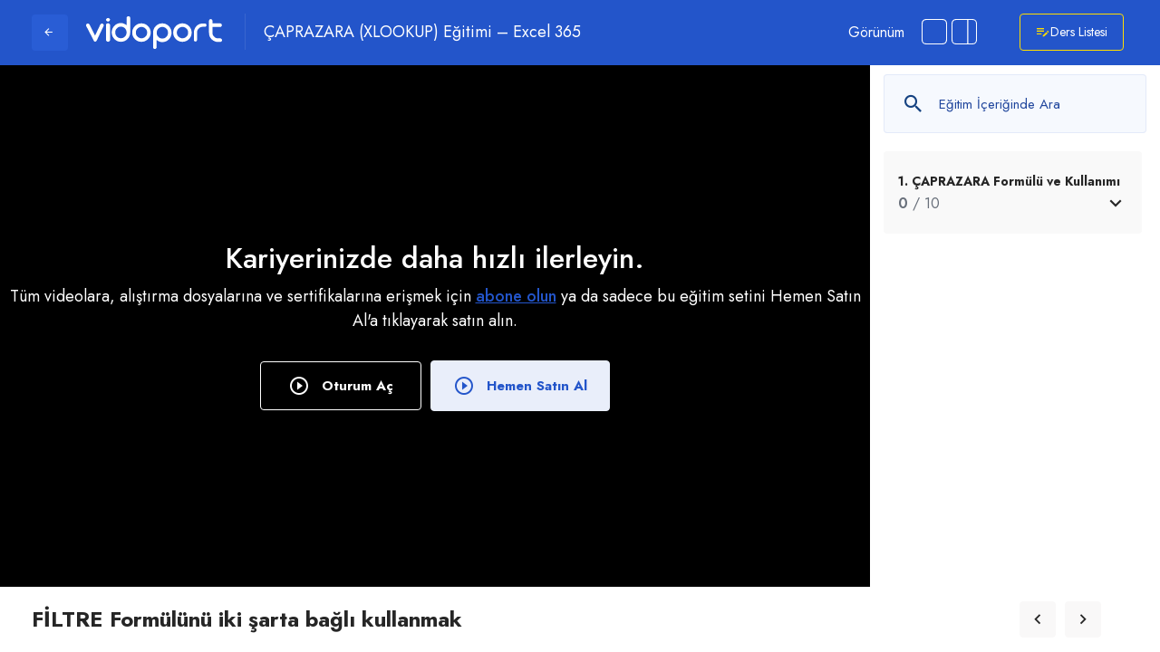

--- FILE ---
content_type: text/html; charset=UTF-8
request_url: https://vidoport.com/excel-365-formulleri--islevleri/excel-365-filtre-islevini-iki-sarta-bagli-kullanmak
body_size: 21092
content:
    <!doctype html>
    <html lang="tr">
    <head>
                <meta charset="utf-8" />
<meta name="viewport" content="width=device-width, initial-scale=1, user-scalable=no, shrink-to-fit=no" />
<title>Excel 365 Formüllerinden Filtre Formülünü iki şarta bağlı kullanmak</title>
<meta name="description" content="ÇAPRAZARA (XLOOKUP) Eğitimi – Excel 365 eğitimi ile FİLTRE Formülünü iki şarta bağlı kullanmak video derslerini izleyerek sertifikanızı alın, vidoport ile alanınızda uzmanlaşın." />
<meta name="author" content="Vidoport">

<meta property="og:site_name" content="Vidoport" />
<meta property="og:type" content="article" />
<meta property="og:title" content="Excel 365 Formüllerinden Filtre Formülünü iki şarta bağlı kullanmak" />
<meta property="og:url" content="https://vidoport.com/excel-365-formulleri--islevleri/excel-365-filtre-islevini-iki-sarta-bagli-kullanmak" />
<meta property="og:image" content="http://vidoport.com/uploads/ders/thumbnail/1013957887.jpg" />
<meta property="og:image:secure_url" content="https://vidoport.com/uploads/ders/thumbnail/1013957887.jpg" />
<meta property="og:image:type" content="image/jpeg" />
<meta property="og:image:width" content="295" />
<meta property="og:image:height" content="166" />
<meta property="og:description" content="ÇAPRAZARA (XLOOKUP) Eğitimi – Excel 365 eğitimi ile FİLTRE Formülünü iki şarta bağlı kullanmak video derslerini izleyerek sertifikanızı alın, vidoport ile alanınızda uzmanlaşın." />
<meta property="og:locale" content="tr_TR" />
<meta name="publisher" content="VP 2021" />


<meta property="fb:app_id" content="1716582831886668" />
<meta property="fb:pages" content="441002726007341" />

    <meta property="video:release_date" content="2020-12-12" />
    <meta property="video:tag" content="Excel" />

<meta name="twitter:card" content="summary_large_image" />
<meta name="twitter:site" content="@vidoport" />
<meta name="twitter:creator" content="@vidoport">
<meta name="twitter:domain" content="vidoport.com" />
<meta name="twitter:url" content="https://vidoport.com/excel-365-formulleri--islevleri/excel-365-filtre-islevini-iki-sarta-bagli-kullanmak" />
<meta name="twitter:title" content="Excel 365 Formüllerinden Filtre Formülünü iki şarta bağlı kullanmak" />
<meta name="twitter:description" content="ÇAPRAZARA (XLOOKUP) Eğitimi – Excel 365 eğitimi ile FİLTRE Formülünü iki şarta bağlı kullanmak video derslerini izleyerek sertifikanızı alın, vidoport ile alanınızda uzmanlaşın." />
<meta name="twitter:image" content="https://vidoport.com/uploads/ders/thumbnail/1013957887.jpg" />
    <meta name="twitter:hashtags" content="Excel" />

<meta itemprop="name" content="Excel 365 Formüllerinden Filtre Formülünü iki şarta bağlı kullanmak" />
<meta itemprop="description" content="ÇAPRAZARA (XLOOKUP) Eğitimi – Excel 365 eğitimi ile FİLTRE Formülünü iki şarta bağlı kullanmak video derslerini izleyerek sertifikanızı alın, vidoport ile alanınızda uzmanlaşın." />
<meta itemprop="url" content="https://vidoport.com/excel-365-formulleri--islevleri/excel-365-filtre-islevini-iki-sarta-bagli-kullanmak" />
<meta itemprop="image" content="https://vidoport.com/uploads/ders/thumbnail/1013957887.jpg" />

<link href="https://vidoport.com/assets/frontend/img/favicon.png" rel="shortcut icon" />


            <link href="https://vidoport.com/excel-365-formulleri--islevleri/excel-365-filtre-islevini-iki-sarta-bagli-kullanmak" rel="canonical" />
    


<meta name="robots" content="NOODP, NOYDIR" />
<link rel="preload" as="font">
<link rel="stylesheet" href="https://vidoport.com/assets/frontend/swiper/css/swiper.min.css">
<link href="https://vidoport.com/assets/frontend/components/bootstrap-4.1.3/css/bootstrap.min.css" rel="stylesheet preload" />
<link async href="https://vidoport.com/assets/frontend/components/fontawesome-5.6.3/css/all.min.css?1" rel="stylesheet preload" />
 <link rel="stylesheet " href="https://vidoport.com/assets/frontend/css/genel.min.css">
<link rel="stylesheet " href="https://vidoport.com/assets/frontend/css/vidoport.min.css?v=1.1">

    <link rel="stylesheet " href="https://vidoport.com/assets/frontend/css/genel.min.css">
    <link rel="stylesheet " href="https://vidoport.com/assets/frontend/css/new_vidoport.css">
    <link rel="stylesheet" href="https://vidoport.com/assets/frontend/css/reset.min.css">
<link rel="stylesheet" href="https://vidoport.com/assets/frontend/css/responsive.min.css">
 <link async href="https://vidoport.com/assets/frontend/components/sweetalert2/dist/sweetalert2.min.css" rel="stylesheet preload" /> <link async href="https://vidoport.com/assets/backend/bower_components/bird-alert/src/animate.css" rel="stylesheet " /> <link async href="https://vidoport.com/assets/backend/bower_components/bird-alert/src/bird-alert-uikit.css " rel="stylesheet preload" /> <link async href="https://vidoport.com/assets/frontend/css/materialdesignicons.min.css" rel="stylesheet " /><link async href="https://vidoport.com/assets/backend/bower_components/iCheck/square/_all.css" rel="stylesheet " />

<link async href="https://vidoport.com/assets/frontend/components/sweetalert2/dist/sweetalert2.min.css" rel="stylesheet preload" />
<script src="https://vidoport.com/assets/frontend/js/jquery-3.6.3.min.js" crossorigin="anonymous"></script>
<script type="application/ld+json">
	{
		"@context" : "http://schema.org",
		"@type"    : "WebSite",
		"url"      : "https://vidoport.com/",
		"name"     : "Vidoport",
		"potentialAction" :
		{
			"@type"       : "SearchAction",
			"target"      : "https://vidoport.com/egitim/ara?q={search_term_string}",
			"query-input" : "required name=search_term_string"
		}
	}
	</script>
   
    

<!-- Google Tag Manager -->
<script>(function(w,d,s,l,i){w[l]=w[l]||[];w[l].push({'gtm.start':

            new Date().getTime(),event:'gtm.js'});var f=d.getElementsByTagName(s)[0],

        j=d.createElement(s),dl=l!='dataLayer'?'&l='+l:'';j.async=true;j.src=

        'https://www.googletagmanager.com/gtm.js?id='+i+dl;f.parentNode.insertBefore(j,f);

    })(window,document,'script','dataLayer','GTM-TK67QXHX');</script>
<!-- End Google Tag Manager -->

<script type="text/javascript">
    (function(c,l,a,r,i,t,y){
        c[a]=c[a]||function(){(c[a].q=c[a].q||[]).push(arguments)};
        t=l.createElement(r);t.async=1;t.src="https://www.clarity.ms/tag/"+i;
        y=l.getElementsByTagName(r)[0];y.parentNode.insertBefore(t,y);
    })(window, document, "clarity", "script", "qj04hzdd00");
</script>    </head>
<body>
    <!--<nav class="breadcrumb-in d-none d-xl-block" aria-label="breadcrumb">
	<div class="container-fluid">
		<ol class="breadcrumb">
			<li class="breadcrumb-item">
				<a href="https://vidoport.com/">Anasayfa</a>
				<i class="fas fa-angle-right"></i>
			</li>
			<li class="breadcrumb-item">
				<a href="https://vidoport.com/excel-365-formulleri--islevleri">ÇAPRAZARA (XLOOKUP) Eğitimi – Excel 365</a>
				<i class="fas fa-angle-right"></i>
			</li>
			<li class="breadcrumb-item active" aria-current="page">FİLTRE Formülünü iki şarta bağlı kullanmak</li>
		</ol>
	</div>
</nav> -->
    <style>
        .title-birdAlert {
            font-size: 18px !important;
        }

        #holdon-content {
            top: 35% !important;
        }

        #holdon-message {
            top: 45% !important;
        }

        .sk-circle .sk-child:before {
            background-color: #6d6d6d !important;
        }

        .buttongizle:hover .icon-1 i {
            color: #29303b !important;
        }

        body {
            overflow: hidden !important;

        }

        .egitim-icerik {
            position: absolute;
            right: -5px;
            top: 70px;
            background-color: #fff;
            border-radius: 5px;
            padding: 8px 15px 10px 15px;
            max-height: 43px;
            max-width: 46px;
            width: auto;
            z-index: 10;
            transition: all 1s ease-in-out;
            font-size: 18px;
            white-space: nowrap;
            cursor: pointer;
            z-index: 9991;
        }

        .egitim-icerik:hover {
            max-width: 400px;
        }

        .egitim-icerik:not(:hover) span {
            position: absolute;
            width: 1px;
            height: 1px;
            overflow: hidden;
        }

        .egitim-icerik span {
            padding-left: 5px;
            font-weight: 600;
        }

        .page-window-video #video-yukle {
            width: 100% !important;
        }

        .page-window-video .window-video .window-video-right .sale .message {
            margin-top: 10px;
            font-size: 18px;
        }

        .page-window-video .window-video .window-video-right .sale .message a {
            text-decoration: underline;
            font-weight: 500;
            color: #2355CA
        }

        .prev-next-new {
            display: flex;
            justify-content: space-between;
            position: absolute;
            top: 0;
            left: 0;
            width: 100%;
            height: 100%;
            align-items: center;
            display: none;
        }

        .prev-next-new a {
            background-color: transparent;
            padding: 10px 10px 7px 10px;
            z-index: 9;
        }

        .prev-next-new a i {
            font-size: 25px;
            color: #fff;
        }

        .popover {
            margin-right: 0;
            max-width: 300px;
        }

        .popover-body {
            padding: 5px 10px 7px 10px;
            color: #29030b;
        }

        .bs-popover-right {
            margin-left: 20px;
        }

        .bs-popover-left {
            margin-right: 20px;
        }

        .page-window-video .window-video .window-video-left .scrollbar#style-1::-webkit-scrollbar-thumb {
            background-color: #e4e4e4;
        }

        .page-window-video .window-video .window-video-left .scrollbar#style-1::-webkit-scrollbar-track {
            -webkit-box-shadow: inset 0 0 6px rgb(0 0 0 / 18%);
            background-color: #ffffff;
        }

        .page-window-video .window-video .window-video-left.sabit {
            width: 25%;
            padding: 10px;
            opacity: 1;
            visibility: visible;
            transform: translateY(0px);
        }

        .page-window-video .window-video .window-video-left.sabit .kursicerigi .card .card-header {
            padding: 20px 15px;
        }

        .bottom-video-bar .bottom-right {
            float: right;
        }

        .top-video-bar {
            float: left;
            width: 100%;
            background: #2355CA;
            height: 10vh;
            display: flex;
            align-items: center;
            align-items: center;
            padding: 20px 35px;
            justify-content: space-between;
        }

        .top-video-bar .backk-page {
            position: absolute;
            width: 40px;
            height: 40px;
            display: flex;
            align-items: center;
            justify-content: center;
            background: #295dd5;
            color: #fff;
            float: left;
            border-radius: 4px;
            margin-right: 25px;
            transition: .4s;
            -webkit-transition: .4s;
            -moz-transition: .4s;
            -o-transition: .4s;
            -ms-transition: .4s;
        }

        .top-video-bar .backk-page:hover {
            background: #1747b9;
        }

        body {
            overflow: hidden;

        }

        .top-video-bar .backk-page a {
            color: #fff;
            display: block;
            width: 100%;
            height: 100%;
            display: block;
            padding: 10px 12px;
            float: left;
        }

        .top-video-bar .left {
            float: left;
            padding: 10px 0;
            padding-left: 60px;
        }

        .top-video-bar .right {
            float: right;
        }

        .top-video-bar .right a {
            float: left;
            padding: 10px 16px;
            border: 1px solid #ffffff38;
            border-radius: 4px;
            display: flex;
            margin-right: 5px;
            color: #fff;
            align-items: center;
            font-size: 16px;
            transition: .4s;
            -webkit-transition: .4s;
            -moz-transition: .4s;
            -o-transition: .4s;
            -ms-transition: .4s;
            position: relative;
        }

        .top-video-bar .right a .toggle {
            position: absolute;
            left: 0;
            transform: translateX(-20%);
            width: max-content;
            border-radius: 4px;
            padding: 5px 10px;
            background: black;
            color: #fff;
            z-index: 1200;
            text-align: center;
            opacity: 0;
            bottom: -20px;
            font-size: 12px;
            visibility: hidden;
            transition: .1s;
            -webkit-transition: .1s;
            -moz-transition: .1s;
            -o-transition: .1s;
            -ms-transition: .1s;
        }

        .top-video-bar .right a:hover .toggle {
            bottom: -35px;
            opacity: 1;
            visibility: visible;
        }

        .top-video-bar .right a i {
            font-size: 16px;

        }

        .top-video-bar .right a:hover {
            background: #fff;
            color: #2355CA;
        }

        .top-video-bar .right a.opens-training {
            border: 1px solid #ffdd00;
            color: #ffffff;

        }

        .top-video-bar .right a.opens-training i {
            color: #ffdd00;
        }

        .top-video-bar .right a.opens-training:hover {
            background: #fff;
            color: #2355CA;
        }

        .top-video-bar .right .right-box {
            float: left;
        }

        .top-video-bar .right .right-box ul {
            padding: 0;
            margin: 0;
        }

        .top-video-bar .right .right-box ul li {
            list-style: none;
            float: left;
        }

        .top-video-bar .right .right-box ul li a {
            padding: 16px 24px;
            background: #3462CE;
            border: 1px solid #3462CE;
            border-radius: 4px;
            color: #fff;
            font-size: 16px;
            list-style: none;
            transition: .4s;
            -webkit-transition: .4s;
            -moz-transition: .4s;
            -o-transition: .4s;
            -ms-transition: .4s;
            cursor: pointer;
        }

        .top-video-bar .right .right-box ul li a:hover {
            background: #fff;
            border: 1px solid #fff;
            color: #3462CE;
        }

        .top-video-bar .right .apper {
            float: left;
            margin-right: 25px;
            height: 50px;
            display: flex;
            align-items: center;
            padding: 0px 10px;
            justify-content: center;
        }

        .top-video-bar .right .apper span {
            float: left;
            color: #fff;
            font-size: 16px;
            margin-right: 12px;
        }

        .top-video-bar .right .apper ul {
            float: left;
            margin: 0;
            padding: 0;
        }

        .top-video-bar .right .apper ul li {
            float: left;
            list-style: none;
            color: #fff;
            font-size: 18px;
            position: relative;
            padding: 5px;
            margin: 0 2px;
      
            display: flex;
            align-items: center;
            cursor: pointer;
            justify-content: center;
            border-radius: 4px;
            position: relative;
            top: -1px;
        }

        .top-video-bar .right .apper ul li span {
            position: absolute;
            left: 0;
            transform: translateX(-30%);
            width: max-content;
            border-radius: 4px;
            padding: 5px 10px;
            background: black;
            color: #fff;
            z-index: 1200;
            text-align: center;
            opacity: 0;
            bottom: -20px;
            font-size: 12px;
            visibility: hidden;
            transition: .1s;
            -webkit-transition: .1s;
            -moz-transition: .1s;
            -o-transition: .1s;
            -ms-transition: .1s;
        }

        .top-video-bar .right .apper ul li div:hover span {
            bottom: -35px;
            opacity: 1;
            visibility: visible;
        }

        .bottom-video-bar {
            position: absolute;
            left: 0;
            bottom: 0;
            width: 100%;
            height: 10vh;
            background: #fff;
            display: flex;
            align-items: center;
            padding: 0 35px;
            z-index: 1111;
            justify-content: space-between;
        }

        .bottom-video-bar h1 {
            font-weight: 700;
            font-size: 24px;
            margin-bottom: 0;
            display: flex;
            align-items: center;
            color: #262626;
            float: left;
        }

        .bottom-video-bar ul {
            float: right;
            padding: 0;
            margin: 0;
            list-style: none;
        }

        .bottom-video-bar ul li {
            float: left;
            position: relative;

        }

        .bottom-video-bar ul li a {
            padding: 10px 15px;
            border: 1px solid #2355CA;
            border-radius: 4px;
            display: inline-block;
            font-weight: 600;
            font-size: 18px;
            line-height: 17px;
            color: #2355CA !important;
            margin-right: 10px;
            transition: .4s;
            -webkit-transition: .4s;
            -moz-transition: .4s;
            -o-transition: .4s;
            -ms-transition: .4s;
        }

        .bottom-video-bar ul li .toggle {
            position: absolute;
            left: 0;
            transform: translateX(-30%);
            width: max-content;
            border-radius: 4px;
            padding: 5px 10px;
            background: black;
            color: #fff;
            z-index: 1200;
            text-align: center;
            opacity: 0;
            top: -20px;
            font-size: 12px;
            visibility: hidden;
            transition: .1s;
            -webkit-transition: .1s;
            -moz-transition: .1s;
            -o-transition: .1s;
            -ms-transition: .1s;
        }

        .bottom-video-bar ul li:hover .toggle {
            top: -35px;
            opacity: 1;
            visibility: visible;
        }

        .bottom-video-bar ul li a:hover {
            background: #2355CA;
            color: #fff !important;
        }

        .bottom-video-bar ul li:first-child a {

            border: 1px solid #65CFA9;
            color: #65CFA9 !important;

            transition: .4s;
            -webkit-transition: .4s;
            -moz-transition: .4s;
            -o-transition: .4s;
            -ms-transition: .4s;
        }

        .bottom-video-bar ul li:first-child a:hover {
            background: #65CFA9;
            color: #fff !important;
        }

        .first-video-button {
            margin-top: 30px;
            width: 100%;
        }

        .first-video-button .btn-1 {
            margin-right: 6px !important;
            border: 1px solid #fff !important;
            color: #fff !important;
            background: #000000 !important;
            border-radius: 4px !important;
        !important;
        }

        .first-video-button .btn-1:hover {
            background: #2355ca !important;
            border: 1px solid #2355ca !important;
            color: #fff !important;
        }

        .first-video-button .btn-2 {
            padding: 16px 24px !important;
            background: #E9EEFA !important;
            border: 1px solid #E9EEFA !important;
            border-radius: 4px !important;
            color: #2355CA !important;
        }

        .first-video-button .btn-2:hover {
            background: #2355ca !important;
            border: 1px solid #2355ca !important;
            color: #fff !important;
        }

        .first-video-button a i {
            margin-right: 8px;
            font-size: 24px;
            line-height: 0;
            position: relative;
            top: 4px;
        }

        .page-window-video .window-video .window-video-left .kursicerigi .card {
            margin: 5px 0 5px 5px;
            background: #f9f9f9;
            cursor: pointer;
            border-radius: 4px;
            border: none;
        }

        .page-window-video .window-video .window-video-left .kursicerigi .card:hover {
            border: 1px solid #2355ca;
        }

        .page-window-video .window-video .window-video-left .kursicerigi .card:first-child {
            margin-top: 5px
        }

        .page-window-video .window-video .window-video-left .kursicerigi .card:hover {
            transition: .3s
        }

        .page-window-video .window-video .window-video-left .kursicerigi .card .card-header {
            border: none
        }

        .page-window-video .window-video .window-video-left .kursicerigi .card .card-header {
            padding: 0
        }

        .page-window-video .window-video .window-video-left .kursicerigi .card .card-header small {
            color: #686f7a
        }

        .page-window-video .window-video .window-video-left .kursicerigi .card .card-header span {
            margin: 0;
            color: #262626;
            font-weight: 700;
            font-size: 16px;
            display: block;
            line-height: 24px;
            color: #262626;
        }

        .page-window-video .window-video .window-video-left .kursicerigi .card {
            border: 1px solid transparent;
            border-radius: 4px;
            overflow: hidden;
            transition: .4s;
            -webkit-transition: .4s;
            -moz-transition: .4s;
            -o-transition: .4s;
            -ms-transition: .4s;

        }

        .page-window-video .window-video .window-video-left .kursicerigi .card .card-header {
            padding: 30px 25px;
        }

        .page-window-video .window-video .window-video-left .kursicerigi .card.active {
            border: 1px solid #2355ca;
        }

        .page-window-video .window-video .window-video-left .kursicerigi .card.active span i {
            transform: rotate(-180deg);
            float: right;
            font-size: 26px;
        }

        .page-window-video .window-video .window-video-left .kursicerigi .card span i {
            float: right;
            font-size: 26px;
            transform: rotate(0deg);
        }

        .page-window-video .window-video .window-video-left.sabit .kursicerigi .card .card-body ul.liste li .baslik span {
            font-size: 14px;
        }

        .page-window-video .window-video .window-video-left.sabit .kursicerigi .card .card-body ul.liste li {
            position: relative;
        }

        .page-window-video .window-video .window-video-left.sabit .kursicerigi .card .card-body ul.liste li .secenek {
            display: flex;
            align-items: center;
            margin-bottom: 5px;
        }

        .page-window-video .window-video .window-video-left.sabit .kursicerigi .card .card-body ul.liste .uyg-indir {
            position: absolute;
            right: 10px;
            top: 15px;

        }

        .page-window-video .window-video .window-video-left .kursicerigi .card .card-body ul.liste li, .page-window-video .window-video .window-video-left .kursicerigi .card .card-body ul.liste li:first-child {
            border-top: 1px solid #f2f3f5
        }

        .page-window-video .window-video .window-video-left .kursicerigi .card .card-body ul.liste li:hover {
            background-color: #f2f3f5
        }

        .page-window-video .window-video .window-video-left .kursicerigi .card .card-body ul.liste li.active {
            background-color: #007791 !important
        }

        .page-window-video .window-video .window-video-left .kursicerigi .card .card-body ul.liste li.active .download {
            color: #fff !important;
        }

        .page-window-video .window-video .window-video-left .kursicerigi .card .card-body ul.liste a {
            float: left;
            align-items: normal;
            width: 94%;
            display: inherit !important;
        }

        .page-window-video .window-video .window-video-left .kursicerigi .card .card-body ul.liste a.download {
            width: auto;
        }

        .page-window-video .window-video .window-video-left .kursicerigi .card .card-body ul.liste .uyg-indir {
            float: right;
        }

        .page-window-video .window-video .window-video-left.sabit .kursicerigi .card .card-body ul.liste a {
            width: 85%;
            display: inherit !important;
        }

        .page-window-video .window-video .window-video-left.sabit .kursicerigi .card .card-body ul.liste .secenek a {
            width: 100%;
        }

        .page-window-video .window-video .window-video-left .kursicerigi .card .card-body ul.liste li .icon {
            margin: 0;
            padding-right: 10px;
            font-size: 14px;
            color: #686f7a;
        }

        .page-window-video .window-video .window-video-left .kursicerigi .card .card-body ul.liste li.free .baslik span, .page-window-video .window-video .window-video-left .kursicerigi .card .card-body ul.liste li.free .icon, .page-window-video .window-video .window-video-left .kursicerigi .card .card-body ul.liste li.free .secenek span {
            color: #2355ca
        }

        .page-window-video .window-video .window-video-left .kursicerigi .card .card-body ul.liste li.active .baslik span, .page-window-video .window-video .window-video-left .kursicerigi .card .card-body ul.liste li.active .secenek span {
            color: #fff !important
        }

        .page-window-video .window-video .window-video-left .kursicerigi .card .card-body ul.liste li .baslik span {
            padding-right: 20px;
            font-size: 13px;
            color: #686f7a
        }

        .page-window-video .window-video .window-video-left .kursicerigi .card .card-body ul.liste li .secenek {
            align-items: normal
        }

        .page-window-video .window-video .window-video-left .kursicerigi .card .card-body ul.liste li .secenek span {
            padding: 0 !important;
            font-size: 14px;
            color: #686f7a
        }

        .page-window-video .window-video .window-video-left .kursicerigi .card .card-body ul.liste li .secenek .custom-control {
            padding: 0 0 0 0px
        }

        .page-window-video .window-video .window-video-left .kursicerigi .card .card-body ul.liste li .secenek .custom-control .iCheck {
            display: none
        }

        /*   .page-window-video .window-video .window-video-left .kursicerigi .card .card-body ul.liste li .icon{
                        color: #65cfa9!important;
        background: #e8f8f2;
        width: 25px;
        height: 25px;
                        margin-right: 15px;
        display: flex;
                         padding-right: 0;
        align-items: center;
        justify-content: center;
        border-radius: 50%;
                        float: left;
                    }*/

        .page-window-video .window-video .window-video-left .kursicerigi .card:first-child {
            margin-top: 0
        }

        .page-window-video .window-video .window-video-left .kursicerigi .card {
            margin-top: 13px
        }

        .page-window-video .window-video .window-video-left .kursicerigi .card .card-header {
            background: 0 0;
            text-decoration: none
        }

        .page-window-video .window-video .window-video-left .kursicerigi .card .card-header a {
            color: #575756;
            border-radius: 4px;
            text-decoration: none;
            display: block;
            padding: 30px 25px;
        }

        .page-window-video .window-video .window-video-left .kursicerigi .card .card-header a small {
            font-size: 14px
        }

        .page-window-video .window-video .window-video-left .kursicerigi .card .card-body {
            padding: 0;
            color: #575756
        }

        .page-window-video .window-video .window-video-left .kursicerigi .card .card-body ul.liste {
            padding: 0;
            margin: 0
        }

        .page-window-video .window-video .window-video-left .kursicerigi .card .card-body ul.liste a.download {
            text-decoration: none;

            color: #0157d2;
            border-radius: 3px;

            align-items: center;
            justify-content: center;
            transition: .4s;
            -webkit-transition: .4s;
            -moz-transition: .4s;
            -o-transition: .4s;
            -ms-transition: .4s;

            text-align: center;
            position: relative;
            line-height: 24px;
        }

        .page-window-video .window-video .window-video-left .kursicerigi .card .card-body ul.liste a.download span {
            position: absolute;
            right: 0;

            width: max-content;
            border-radius: 4px;
            padding: 3px 7px;
            background: black;
            color: #fff;
            z-index: 1200;
            text-align: center;
            opacity: 0;
            bottom: -20px;
            font-size: 11px;
            visibility: hidden;
            transition: .1s;
            -webkit-transition: .1s;
            -moz-transition: .1s;
            -o-transition: .1s;
            -ms-transition: .1s;
        }

        .page-window-video .window-video .window-video-left .kursicerigi .card .card-body ul.liste a.download:hover span {
            bottom: -30px;
            opacity: 1;
            visibility: visible;
        }

        .page-window-video .window-video .window-video-left .kursicerigi .card .card-body ul.liste a.download i {
            font-size: 20px;


        }

        .page-window-video .window-video .window-video-left .kursicerigi .card .card-body ul.liste li:first-child {
            border: none
        }

        .page-window-video .window-video .window-video-left .kursicerigi .card .card-body ul.liste li {
            margin: 0;
            list-style: none;
            border-top: 1px solid #F5F5F5;
            padding: 20px 25px;
            float: left;
            width: 100%;
            align-items: center;
            background: #fff;
        }

        .page-window-video .window-video .window-video-left.sabit .kursicerigi .card .card-body ul.liste li {
            padding: 15px 15px 25px 15px;
        }

        .page-window-video .window-video .window-video-left .kursicerigi .card .card-body ul.liste li .baslik .icon {
            color: #ccc;
            padding-right: 15px
        }

        .page-window-video .window-video .window-video-left .kursicerigi .card .card-body ul.liste li .baslik span {
            font-weight: 500;
            font-size: 16px;
            line-height: 24px;
            display: flex;
            align-items: center;
            color: #262626;
        }

        .page-window-video .window-video .window-video-left .kursicerigi .card .card-body ul.liste li .secenek {
            color: #333;
            align-items: center;
            float: left;
        }

        .page-window-video .window-video .window-video-left .kursicerigi .card .card-body ul.liste li .secenek span {
            color: #333;
            padding-right: 15px
        }

        .page-window-video .window-video .window-video-left .kursicerigi .card .card-body ul.liste li .secenek .custom-control {
            padding-right: 0 !important;
            float: left;
            margin-right: 10px;
        }

        .page-window-video .window-video .window-video-left .kursicerigi .card .card-body ul.liste li .secenek .custom-checkbox .custom-control-label::before {
            border-radius: 50%;
            width: 18px;
            height: 18px;
            border: solid 2px #ccc;
            background-color: transparent
        }

        .page-window-video .window-video .window-video-left .kursicerigi .card .card-body ul.liste li .secenek .custom-control-label::after {
            top: .3rem;
            left: -1.4rem
        }

        .page-window-video .window-video .window-video-left .kursicerigi .card .card-body ul.liste li .secenek .custom-checkbox .custom-control-input:checked ~ .custom-control-label::before {
            background-color: #29303b
        }

        .page-window-video .window-video .window-video-left .kursicerigi .card .card-body ul.liste li:hover {
            background: #e9eefa
        }

        .page-window-video .window-video .window-video-left .kursicerigi .card .card-body ul.liste li.active {
            background: #154281 !important;
        }

        .page-window-video .window-video .window-video-left .kursicerigi .card .card-body ul.liste li.active .baslik span {
            color: #fff
        }

        .page-window-video .window-video .window-video-left .kursicerigi .card .card-body ul.liste li.active .baslik .icon {
            color: #fff
        }

        .page-window-video .window-video .window-video-left .kursicerigi .card .card-body ul.liste li.active .secenek .custom-checkbox .custom-control-label::before {
            background-color: #fff;
            border: solid 2px #fff
        }

        .page-window-video .window-video .window-video-left .kursicerigi .card .card-body ul.liste li.active .secenek span {
            color: #fff;
            padding-right: 15px;
            float: left;
        }

        .page-window-video .window-video .window-video-left .kursicerigi .card .card-body ul.liste li:hover .secenek .custom-control-label::after {
            background-image: url("data:image/svg+xml;charset=utf8,%3Csvg xmlns='http://www.w3.org/2000/svg' viewBox='0 0 8 8'%3E%3Cpath fill='%23fff' d='M6.564.75l-3.59 3.612-1.538-1.55L0 4.26 2.974 7.25 8 2.193z'/%3E%3C/svg%3E")
        }

        .page-window-video .window-video .window-video-left .kursicerigi .card .card-body ul.liste li:hover .secenek .custom-checkbox .custom-control-label::before {
            background-color: #29303b
        }

        .page-window-video .window-video .window-video-left .kursicerigi .card .card-body ul.liste li .secenek .custom-checkbox .custom-control-input:checked ~ :hover.custom-control-label::before {
            background-color: #fff
        }

        .page-window-video .window-video .window-video-left .kursicerigi .card .card-body ul.liste li .dosya-eki {
            width: 100%;
            height: auto;
            background-color: #f7f7f7;
            padding: 10px 15px;
            margin-top: 15px
        }

        .page-window-video .window-video .window-video-left .kursicerigi .card .card-body ul.liste li .dosya-eki a {
            color: #575756
        }

        .page-window-video .window-video .window-video-left .kursicerigi .card .card-body ul.liste li .dosya-eki a i {
            padding-right: 5px
        }

        .page-window-video .window-video .window-video-left .kursicerigi .card .card-body ul.liste li:hover .dosya-eki {
            background: #fff
        }


        .page-window-video .window-video .window-video-right {
            position: absolute;
            top: 10vh;
            left: 0;
            width: 100%;
            height: 80vh;
            z-index: 1011;
            overflow: hidden
        }

        .page-window-video .window-video .window-video-right.sabit {
            width: 75%;
        }

        .page-window-video .window-video .window-video-right .window-buttons .buttongizle {
            display: none
        }

        .page-window-video .window-video.menugoster .window-video-right .window-buttons .buttongoster {
        }

        .page-window-video .window-video .window-video-right .window-buttons {
            opacity: 1 !important;
            width: 100%;
            height: 61px;
            position: absolute;
            top: 0;
            z-index: 999;
            background: rgb(242, 243, 245);
            align-items: center;
            padding: 0 30px
        }

        .page-window-video .window-video .window-video-right .window-buttons button {
            background: 0 0;
            border: none;
            outline: 0;
            cursor: pointer
        }

        .page-window-video .window-video .window-video-right .window-buttons .buttongoster {
            display: block;
            background: 0 0;
            border: none
        }

        .page-window-video .window-video .window-video-right .window-buttons .buttongoster .icon {
            font-size: 18px;
            color: #fff
        }

        .page-window-video .window-video .window-video-right .window-buttons .buttongoster .baslik {
            font-size: 17px;
            margin-top: 2px;
            padding-left: 0
        }

        .page-window-video .window-video .window-video-right .window-buttons .buttongoster .baslik span {
            color: #fff;
            font-weight: 700;
            line-height: 17px
        }

        .page-window-video .window-video .window-video-right .window-buttons .buttongoster .baslik small {
            color: #fff
        }

        .page-window-video a.kontrol-git {
            height: 61px;
            align-items: center;
            display: flex;
            padding-right: 30px;
            color: #fff;
            font-weight: 700;
            font-size: 15px;
            position: absolute;
            top: 0;
            right: 0;
            z-index: 9999
        }

        .page-window-video .window-video.menugoster .window-video-right .window-buttons .buttongizle {
            display: block
        }

        .page-window-video .window-video.menugoster .window-video-right .window-buttons .buttongizle .icon {
            font-size: 16px;
            color: #fff
        }


        .page-window-video .window-video .window-video-left .scrollbar {
            width: 100%;
            height: 70vh;
            overflow-y: scroll;
        }

        .page-window-video .window-video .window-video-left .scrollbar#style-1::-webkit-scrollbar-track {
            border-radius: 10px;
            background-color: #F6F9FE
        }

        .page-window-video .window-video .window-video-left .scrollbar#style-1::-webkit-scrollbar {
            width: 5px;
            background-color: #F6F9FE
        }

        .page-window-video .window-video .window-video-left .scrollbar#style-1::-webkit-scrollbar-thumb {
            border-radius: 10px;
            background-color: #2355ca
        }

        .page-window-video .window-video .window-video-left .force-overflow {
            min-height: 450px;
            padding-right: 10px;
            margin-bottom: 0
        }

        .page-window-video .window-video .window-video-left .window-video-baslik {
            width: 100%;
            height: 85px;
            background: #fff;
            margin-bottom: 0;
            position: absolute;
            z-index: 9
        }

        .page-window-video .window-video .window-video-left .window-video-baslik h3 {
            font-weight: 700;
            text-align: left;
            color: #575756;
            font-size: 17px
        }

        .page-window-video .window-video .window-video-left .window-video-baslik .input-group {
            width: 100%;
            position: relative;
        }

        .page-window-video .window-video .window-video-left .window-video-baslik .input-group i {
            position: absolute;
            left: 20px;
            top: 13px;
            z-index: 50;
            font-size: 26px;
            color: #154281;
        }

        .page-window-video .window-video .window-video-left .window-video-baslik .input-group input {
            height: 65px !important;

            font-size: 15px;
            background: #F6F9FE;
            border: 1px solid #2355ca17 !important;
            border-radius: 4px;
            margin-bottom: 15px;
            padding: 0 60px;
            color: #22479d;
        }

        .page-window-video .window-video .window-video-left .window-video-baslik .input-group input::placeholder {
            color: #22479d;
        }

        .page-window-video .window-video .window-video-left .window-video-baslik .input-group .input-group-btn {
            margin-left: 0
        }

        .page-window-video .window-video .window-video-left .window-video-baslik .input-group .input-group-btn button {
            border-radius: 0;
            margin-left: 0
        }

        .page-window-video .window-video .window-video-left .window-video-baslik h3 {
            margin: 0;
            padding: 23px 0 21px 0;
            font-size: 16px;
            color: #29303b
        }

        .page-window-video .window-video .window-video-left .window-video-baslik {
            position: relative;
            height: auto;
            margin: 0 0 5px 0;
            padding: 0 5px 0 5px
        }

        .page-window-video .window-video .window-video-left .window-video-baslik .input-group input:focus {
            border-right-color: #76c5d6 !important
        }

        .page-window-video .window-video .window-video-left .kursicerigi .card .card-body ul.liste li .icheckbox_square-aero.checked {
            border-radius: 50% !important;
        }

        .player .vp-controls {
            width: 100%;
            height: 100%;
        }

        .player .vp-controls button {
            border-radius: 50%;
            position: absolute;
            left: 50%;
            top: 50%;
            transform: translate(-50%, -50%);
            width: 80px;
            height: 80px;
            font-size: 15px;
            background: #00000075;
        }

        .player .vp-controls .play-bar {
            flex: 0;
            left: 0;
            width: 98%;
        }

        .favori {
            float: left;
            position: relative;
        }

        .favori .favori-box {
            position: absolute;
            top: 70%;
            left: -120px;
            background: #fff;
            border-radius: 4px;
            width: 300px;
            height: 320px;
            overflow-y: scroll;
            overflow-x: hidden;
            z-index: 0;
            visibility: hidden;
            opacity: 0;
            transition: .3s;
            -webkit-transition: .3s;
            -moz-transition: .3s;
            -o-transition: .3s;
            -ms-transition: .3s;
        }

        .favori .favori-box::-webkit-scrollbar {
            width: 5px;
            border-radius: 6px;
        }

        /* Track */
        .favori .favori-box::-webkit-scrollbar-track {
            background: #fff;
        }

        /* Handle */
        .favori .favori-box::-webkit-scrollbar-thumb {
            background: #2355CA;
        }

        .favori .favori-box.active {
            z-index: 10000;
            visibility: visible;
            opacity: 1;
            top: 110%;
        }

        .favori .favori-box h4 {
            font-size: 18px;
            padding: 15px 25px;
            background: #f2f6ff;
        }

        .favori .favori-box ul {
            padding: 0;
            margin: 0;
        }

        .favori .favori-box ul li {
            float: left;
            width: 100%;
            padding: 10px 0;
            border-bottom: 1px solid #efefef;
        }

        .favori .favori-box ul li img {
            float: left;
            width: 100%;
        }

        .favori .favori-box ul li .text {
            float: left;

        }

        .favori .favori-box ul li .icon {
            color: #0157d2 !important;
            background: #e8f0fb;
            width: 25px;
            height: 25px;
            display: flex;
            padding-right: 0;
            align-items: center;
            justify-content: center;
            border-radius: 50%;
            margin-right: 10px;
            float: left;
        }

        .favori .favori-box ul li .icon i {
            font-size: 16px;
            margin-right: 0;
        }

        .favori .favori-box ul li .text h6 {
            color: #262626;
            font-size: 14px;
            margin-bottom: 0;
        }

        .top-video-bar .left img {
            width: 150px;
        }


        @media screen and (max-width: 1600px) {
            .top-video-bar .right a {
                padding: 7px 17px;
                font-size: 14px;
            }

            .page-window-video .window-video .window-video-left .kursicerigi .card .card-header span {
                font-size: 14px;
            }

            .top-video-bar .right .right-box ul li a {
                padding: 9px 14px;
            }

            .bottom-video-bar ul li a {
                padding: 10px 17px;
                font-size: 14px;
            }

            .bottom-video-bar h3 {
                font-size: 18px;
            }

            .top-video-bar .right .apper {
                height: 42px;
            }

        }

        @media (max-width: 767px) and (min-width: 667px) {
            .page-window-video #video-yukle iframe {
                /*zoom: 150%!important;*/
            }
        }

        @media screen and (max-width: 1200px) {
            body {
                overflow: visible !important;
                height: 100vh;
            }

        }

        @media screen and (max-width: 1100px) {
            .page-window-video .window-video .window-video-left .kursicerigi .card .card-body ul.liste a {
                width: 87%;
            }

            .uyg-indir {
                float: right;
            }

            .uyg-indir .download {
                width: auto;
            }

            body {
                overflow: visible !important;
                height: 100vh;
                padding-top: 0 !important;
            }

            .bottom-video-bar h1 {
                font-size: 14px;
                padding: 10px 0;
            }

            .page-window-video .window-video .window-video-left .window-video-baslik .input-group input {
                height: 55px !important;
                margin-top: 5px !important;
            }

            .page-window-video .window-video .window-video-left .window-video-baslik .input-group i {
                left: 15px !important;
                top: 18px !important;
                font-size: 20px !important;
            }

            .page-window-video .window-video .window-video-left .window-video-baslik .input-group input::placeholder {
                font-size: 13px;
            }

            .set-name {
                display: none !important;
            }

            .top-video-bar .left a {
                float: none !important;
            }

            .top-video-bar .backk-page {
                position: absolute;
                margin-top: 17px;
            }

            .top-video-bar .right .apper {
                display: none;
            }

            .bottom-video-bar .bottom-right {
                float: right;
                width: 100%;
            }

            .ders-prev-next .left {
                float: left;
            }

            .page-window-video .window-video .window-video-left.sabit {
                width: 100%;
            }

            .page-window-video .window-video .window-video-right.sabit {
                width: 100%;
            }

            .page-window-video .window-video {
                height: 100vh;
                overflow: hidden;
                position: fixed;
            }

            .top-video-bar .backk-page {
                width: 35px;
                height: 35px;
            }

            .top-video-bar .backk-page a {
                padding: 7px 9px !important;
            }


        }

        @media screen and (max-width: 1600px) {
            .page-window-video .window-video .window-video-left .scrollbar {
                height: 65vh;
            }
        }

        @media screen and (max-width: 1100px) {
            .page-window-video #video-yukle {
                height: 100% !important;
                padding-top: 0 !important;
            }

            .page-window-video #video-yukle iframe {
                position: inherit !important;

            }

            .page-window-video .window-video .window-video-left .kursicerigi .card .card-header span {
                font-size: 14px;
            }

            .page-window-video .window-video .window-video-left .kursicerigi .card .card-body ul.liste li .baslik span {
                font-size: 14px;
            }

            .page-window-video .window-video .window-video-left .kursicerigi .card .card-body ul.liste li {
                padding: 10px 15px;
            }


            .top-video-bar {
                display: inherit;
                height: 10vh;
                padding: 0 15px;
                padding-bottom: 20px;
            }

            .top-video-bar .left {

                width: 100%;
                padding: 15px 0 15px 50px;
            }

            .page-window-video .window-video .window-video-right .sale .message {
                padding: 0 15px;
                font-size: 14px;
            }

            .page-window-video .window-video .window-video-right {
                height: 29%;
                position: inherit;
                float: left;
                width: 100%;
            }

            .top-video-bar .left img {
                width: 120px;
            }

            .top-video-bar .right a.mopen {
                position: absolute;
                right: 5px;
                top: 20px;
            }

            .top-video-bar .right {
                position: absolute;
                top: 19px;
                right: 11px;
            }

            .page-window-video .window-video .window-video-left {
                height: 40vh !important;
                opacity: 1 !important;
                visibility: visible !important;
                position: absolute !important;
                padding: 0 !important;
                bottom: 172px !important;
                top: auto !important;
                transform: translateY(0px) !important;
            }

            .top-video-bar .right .opens-training {
                display: none;
            }

            .page-window-video {
                overflow: hidden;
                height: calc(100vh - calc(100vh - 100%));
            }

            body, html {
                overflow: hidden;
            }


            .top-video-bar .right a {
                padding: 5px 7px;
                font-size: 12px;

            }

            .favori .favori-box h4 {
                text-align: left;
            }

            .favori .favori-box ul li .text h6 {
                text-align: left;
            }

            .favori .favori-box {

                width: 270px;
            }

            .page-window-video .window-video .window-video-left.active {
                transform: translateY(0px);
                opacity: 1;
                visibility: visible;
            }

            .top-video-bar .right a i {
                font-size: 14px;

            }

            .page-window-video .window-video .window-video-left .scrollbar {
                height: 68% !important;
            }

            .top-video-bar .right .right-box ul li a {
                padding: 7px 14px;
                font-size: 12px;
            }

            .page-window-video .window-video.menugoster .window-video-right {
                padding-right: 0;

            }

            .page-window-video .window-video .window-video-left .window-video-baslik {
                position: inherit;
            }

            .bottom-video-bar {
                height: 14%;
                padding: 0 15px;
                display: inherit;
                bottom: 0px;
                border-top: 2px solid #f5f8ff;
                position: fixed;
                z-index: 5000;
            }

            .page-window-video .window-video .window-video-left {
                position: inherit !important;
                float: left !important;
                bottom: 10% !important;
                height: 50% !important;
            }

            .bottom-video-bar h3 {
                text-align: left;
                padding: 15px 0;
                width: 100%;
                font-size: 16px;
            }

            .bottom-video-bar ul li a {
                padding: 4px 10px;
            }

            .bottom-video-bar ul {
                float: right;
                width: 50%;
            }

            .bottom-video-bar ul li {
                float: right;
            }

            .bottom-video-bar ul li a {
                padding: 6px 10px;
                font-size: 12px;
                display: inline-block;
                margin-bottom: 5px;
                margin-right: 0;
                margin-left: 10px;
            }

            .bottom-video-bar ul li a span {
                display: none;
            }

            .page-window-video .window-video .window-video-left .kursicerigi .card .card-header {
                padding: 15px;

            }

            .prev-next-new {
                height: 30%;
            }

            .page-window-video .window-video .window-video-left .scrollbar {
                height: 62% !important;
            }

            .egitim-icerik {
                display: none;
            }

            .page-window-video .window-video .window-video-left .force-overflow {
                padding-right: 0;
            }

            .page-window-video .window-video .window-video-left .scrollbar#style-1::-webkit-scrollbar {
                width: 6px;
            }

            .kursicerigi {
                padding-bottom: 0;
            }

            .page-window-video .window-video .window-video-left .window-video-baslik {
                padding-right: 5px;
            }
        }

        @media only screen and (min-device-width: 0px) and (max-device-width: 700px) and (orientation: landscape) {

            .page-window-video #video-yukle {
                height: 250px !important;
                padding-top: 0 !important;
            }

            .page-window-video .window-video.menugoster .window-video-right {
                padding-right: 0;
                height: 250px;
            }

            .prev-next-new {
                height: 67%;
            }


        }

        /*      @media only screen and (min-device-width : 1024px) and (max-device-width : 1366px) and (orientation : landscape) {

                           .page-window-video #video-yukle{
        height: 50%!important;
        padding-top: 0!important;
    }
    .page-window-video #video-yukle iframe{
        position: inherit!important;

    }
                        .page-window-video .window-video.menugoster .window-video-right{
                            padding-right: 0;
                            height: 50%;
                        }

                        .prev-next-new{
                            height: 30%;
                        }
                        .page-window-video .window-video .window-video-left .scrollbar{
                            height:75%!important;
                        }
                        .egitim-icerik{
                            display: none;
                        }
                        .page-window-video .window-video .window-video-left .force-overflow{
                            padding-right: 0;
                        }
                        .page-window-video .window-video .window-video-left .scrollbar#style-1::-webkit-scrollbar{
                            width: 6px;
                        }
                        .kursicerigi{
                            padding-bottom: 0;
                        }
                        .page-window-video .window-video .window-video-left .window-video-baslik{
                            padding-right: 5px;
                        }

                    }*/

        /* @media only screen and (min-device-width : 700px) and (max-device-width : 1366px) and (orientation : portrait){
                        .page-window-video #video-yukle{
                            height: 100%;
                        }
                    }*/


        .ders-prev-next {
            display: flex;
            position: relative;
            float: left;
            margin-right: 30px;
        }

        .ders-prev-next .next {
            width: 40px;
            height: 40px;
            border: 1px solid #f9f8f8;
            background: #f9f8f8;
            border-radius: 4px;
            color: #262626;
            font-size: 22px;

            position: relative;
            cursor: pointer;
            transition: .4s;
            -webkit-transition: .4s;
            -moz-transition: .4s;
            -o-transition: .4s;
            -ms-transition: .4s;
        }

        .ders-prev-next a {
            display: block;
            width: 100%;
            height: 100%;
            display: flex;
            align-items: center;
            color: #262626;
            justify-content: center;
        }

        .ders-prev-next .next:hover {
            background: #2355ca;

        }

        .ders-prev-next .next:hover a {
            color: #ffffff;
        }

        .ders-prev-next .next:hover span {
            top: -35px;
            opacity: 1;
            visibility: visible;
        }

        .ders-prev-next .prev {
            width: 40px;
            height: 40px;
            margin-right: 10px;
            cursor: pointer;
            border: 1px solid #f9f8f8;
            background: #f9f8f8;
            border-radius: 4px;
            color: #262626;
            font-size: 22px;
            display: flex;
            align-items: center;
            justify-content: center;
            position: relative;
            transition: .4s;
            -webkit-transition: .4s;
            -moz-transition: .4s;
            -o-transition: .4s;
            -ms-transition: .4s;
        }

        .ders-prev-next .prev:hover {
            background: #2355ca;

        }

        .ders-prev-next .prev:hover a {
            color: #ffffff;
        }

        .ders-prev-next .prev:hover span {
            top: -35px;
            opacity: 1;
            visibility: visible;
        }

        .ders-prev-next span {
            position: absolute;
            left: 0;
            transform: translateX(-30%);
            width: max-content;
            border-radius: 4px;
            padding: 5px 10px;
            background: black;
            color: #fff;
            z-index: 1200;
            text-align: center;
            opacity: 0;
            top: -20px;
            font-size: 12px;
            visibility: hidden;
            transition: .1s;
            -webkit-transition: .1s;
            -moz-transition: .1s;
            -o-transition: .1s;
            -ms-transition: .1s;
        }

        .top-video-bar .left a {
            float: left;
        }

        .set-name {
            float: left;
            padding-left: 20px;
            margin-left: 25px;
            height: 100%;
            height: 40px;
            display: flex;
            align-items: center;
            border-left: 1px solid #ffffff1a;
        }

        .set-name h2 {
            font-size: 18px;
            color: #fff;
            font-weight: 400;
            margin: 0;
        }

        .set-name h2 a {
            font-size: 18px;
            color: #fff;
            font-weight: 400;
        }

    </style>


    <style>
        .page-window-video .window-video .window-video-left {
            position: absolute;
            z-index: 1115;
            right: 0;
            top: 10vh;
            background-color: #fff;
            width: 100%;
            height: 90vh;
            padding: 10px 10px 0;
        }

        .page-window-video .window-video .window-video-left.sabit {
            z-index: 1109
        }

        .page-window-video .window-video .window-video-left {
            transform: translateY(-100px);
            opacity: 0;
            padding: 40px;
            visibility: hidden;
        }

        .page-window-video .window-video .window-video-left.active {
            transform: translateY(0px);
            opacity: 1;
            visibility: visible;
        }


        @media only screen and (max-width: 1100px) and (orientation: landscape) {
            .page-window-video .window-video {
                height: 100vh;
            }

            html, body {
                overflow: hidden;
                width: 100%;
                height: 100%;
            }

            .top-video-bar .right {
                width: auto;
                position: absolute;
                top: 20px;
                right: 10px;
            }

            .top-video-bar {
                height: 17vh;
            }

            .page-window-video #video-yukle {
                height: 100% !important;
            }

            .page-window-video .window-video .window-video-right {
                top: 70px;
                height: 49vh;
                width: 60%;
            }

            .page-window-video .window-video .window-video-left {
                top: 70px !important;
                width: 40%;
                height: 49vh !important;
            }

            .bottom-video-bar {
                height: 22vh;

                position: fixed !important;
                bottom: 0px !important;
            }

            .page-window-video .window-video .window-video-left .scrollbar {
                height: 54% !important;
            }

            .top-video-bar .right a.mopen {
                right: 5px;
                top: 0px !important;
                width: max-content !important;
            }

        }


        #genis-mode, #sabit-mode {
            width: 28px;
            height: auto;
            margin-right: 5px;
            position: relative;
        }

    
  

        .rating-popup {
            position: fixed;
            left: 0;
            top: 0;
            width: 100%;
            height: 100vh;
            background: #0000009c;
            display: none;
            z-index: 5000;
        }

        .rating-popup .box {
            width: 500px;
            height: 300px;
            background: #fff;
            position: absolute;
            padding: 20px;
            left: 50%;
            top: 50%;
            border-radius: 4px;
            transform: translate(-50%, -50%);
            -webkit-transform: translate(-50%, -50%);
            -moz-transform: translate(-50%, -50%);
            -o-transform: translate(-50%, -50%);
            -ms-transform: translate(-50%, -50%);
        }

        .rating-popup .box h4 {
            font-size: 16px;
            float: left;
            width: 100%;
            text-transform: uppercase;
            padding-bottom: 10px;
            margin-bottom: 15px;
            color: #2255ca;
            font-weight: 500;
            border-bottom: 1px solid #eaeaea;
        }

        .rating-popup .box h4 i {
            float: right;
            color: #484848;
            cursor: pointer;
        }

        .rating-popup .box p {
            float: left;
            width: 100%;
            font-size: 16px;
            margin-bottom: 10px;
        }

        .rating-popup .box p b {
            font-weight: 600;
        }

        .rating-popup .star {
            float: left;
            width: 100%;
        }

        .rating-popup .star span {
            font-size: 28px;
            color: #f4c150;
            position: relative;
            margin-right: 10px;
        }

        .rating-popup .star span input {
            position: absolute;
            left: 0;
            top: 0;
            width: 100%;
            height: 100%;
            opacity: 0;
            cursor: pointer;
            z-index: 4;
        }

        .rating-popup .star span small {
            position: absolute;
            left: 11px;
            transform: translateX(-50%);
            width: max-content;
            border-radius: 4px;
            padding: 5px 10px;
            background: black;
            color: #fff;
            z-index: 1200;
            text-align: center;
            opacity: 0;
            bottom: -45px;
            font-size: 12px;
            visibility: hidden;
            transition: .1s;
            -webkit-transition: .1s;
            -moz-transition: .1s;
            -o-transition: .1s;
            -ms-transition: .1s;
        }

        .rating-popup .star span:hover small {
            opacity: 1;
            visibility: visible;
            bottom: -35px;
        }

        .rating-popup .bottom {
            position: absolute;
            bottom: 20px;
            border-top: 1px solid #eaeaea;
            padding-top: 10px;
            width: 100%;
            left: 0;
            padding: 10px 20px 0 20px;
            display: flex;
            align-items: center;
            justify-content: end;
        }

        .rating-popup .bottom p {
            float: left;
            width: auto;
            font-size: 14px;
            margin-bottom: 0;
        }

        .rating-popup .bottom button {
            float: right;
            background: #2355CA;
            font-size: 14px;
            padding: 10px 23px;
            border-radius: 4px;
            color: #fff;
            border: none;
        }

        .rating-popup .bottom button:hover {
            background: #103999;
        }


        @media screen and (max-width: 1100px) {
            .rating-popup .box {
                width: 95%;
            }
        }

        .times {
            float: left;
            width: 100%;

            font-weight: 300 !important;
            display: block;

        }

        .page-window-video .window-video .window-video-left .kursicerigi .card .card-body ul.liste li.active .times {
            color: #fff;
        }
    </style>

    <style>
        .swal2-container {
            z-index: 99999 !important;
        }
    </style>
    <style>
        @media screen and (max-width:500px){
            .top-video-bar .left,.top-video-bar .right{
                display: none;
            }
            .top-video-bar{
                height: 5vh;
                padding-bottom: 0;
                position: relative;
            }
            .top-video-bar .backk-page{
                margin-top: 0px;
                font-size: 20px;
                position: absolute;
                left: 0;
                width: 40px;
                height: 100%;
                top: 0;
                background: #25379b;
                display: flex;
                border-radius: 0;
                justify-content: center;
                align-items: center;
                margin-right: 0;
            }
            .top-video-bar .backk-page a{
                padding: 0 !important;
                width: auto;
                height: auto;
            }
            .page-window-video .window-video .window-video-right{
                top:5vh;
                height: 31vh;
            }
        }
    </style>

    <div class="page-window-video">
        <div id="ders-menu" class="window-video menugoster">
            <div class="top-video-bar">
                <div class="backk-page">
                                        <a href="https://vidoport.com/kategori/tumu">
                        <i class="mdi mdi-arrow-left"></i>
                    </a>
                </div>
                <div class="left">
                    <a href="https://vidoport.com/">
                        <img src="https://vidoport.com/assets/frontend/img/vidoport.svg" alt="" width="175" height="42">
                    </a>
                    <div class="set-name">
                        <h2><a href="https://vidoport.com/excel-365-formulleri--islevleri">ÇAPRAZARA (XLOOKUP) Eğitimi – Excel 365</a></h2>
                    </div>

                </div>

                <div class="right">

                    <div class="apper">
                        <span>Görünüm</span>
                        <ul>
                            <li id="mode">
                                <div id="genis-mode">
                                    <img src="https://vidoport.com/assets/frontend/img/kapali.svg" alt=""> <span>Ders Listesi Gizle</span>
                                </div>
                                <div id="sabit-mode">
                                    <img src="https://vidoport.com/assets/frontend/img/acik.svg" alt=""> <span>Ders Listesi Açık</span>
                                </div>

                            </li>

                        </ul>
                    </div>
                    
                    

                    <a href="#" class="opens-training mopen"
                       id="icerikVideo"> <i class="mdi mdi-playlist-edit"></i>Ders Listesi</a>

                </div>
            </div>
                            <input type="hidden" id="gorunumTipi" value="2">
                
            <input type="hidden" id="dersBegenmeKontrol" value="excel-365-filtre-islevini-iki-sarta-bagli-kullanmak">
            <input type="hidden" id="egitimBegenmeKontrol" value="excel-365-formulleri--islevleri">
                        <div class="window-video-right  ">
                <div class="window-buttons d-flex justify-content-between transition">
                    <button id="image">
								<span class="buttongoster">
									<div class="d-flex">
										<div id="ders-bilgi" class="baslik d-flex flex-column">
											<span class="d-none d-xl-block">FİLTRE Formülünü iki şarta bağlı kullanmak</span>
											<small class="text-left d-none">Kategori , Ders </small>
											<small class="text-left d-none "></small>

										</div>
									</div>
								</span>
                    </button>
                                            <a class="kontrol-git d-xl-none d-inline-block clearfix" href="https://vidoport.com/">Anasayfa</a>
                                    </div>
                <a class="egitim-icerik" onclick="egitim_menu_goster('ders-menu');" style="display:none;">
                    <i class="fas fa-arrow-left"></i>
                    <span>Eğitim İçeriği</span>
                </a>
                <div class="prev-next-new"
                     style="">
                                            <a id="bir_onceki_ders"
                           href="https://vidoport.com/excel-365-formulleri--islevleri/filtre-islevinde-yada-sartini-kullanmak"
                           data-content="FİLTRE Formülünde YADA şartı." data-trigger="hover"
                           data-placement="right" data-toggle="popover">
                            <i class="fas fa-chevron-left"></i>
                        </a>
                                                                <a id="bir_sonraki_ders"
                           href="https://vidoport.com/excel-365-formulleri--islevleri/filtre-islevi-ile-en-yuksek-5-10-veriyi-getirmek"
                           data-content="FİLTRE Formülü ile en yüksek 5-10 veriyi getirmek." data-trigger="hover"
                           data-placement="left" data-toggle="popover">
                            <i class="fas fa-chevron-right"></i>
                        </a>
                                    </div>
                <div id="video-yukle" style="height: 100%;">
                                            <div class="d-flex align-items-center justify-content-center sale">
                            <div class="text-center" style="z-index: 1;">


                                <h2>Kariyerinizde daha hızlı ilerleyin.</h2>

                                <div class="message">
                                   Tüm videolara, alıştırma dosyalarına ve sertifikalarına erişmek için
                                    <a href="https://vidoport.com/uyelik-ucretleri" target="_blank">abone olun</a> ya da sadece bu eğitim setini Hemen Satın Al'a tıklayarak satın alın.
                                </div>
                                <div class="first-video-button">
                                    
                                                                                    <a class="btn btn-yesil btn-1" href="https://vidoport.com/giris?return_url=ok" role="button"
                                               style="margin-right: 6px;"><i class="mdi mdi-play-circle-outline"></i>
                                                Oturum
                                                Aç</a>
                                                                                <a id="set-sepet-btn-1223-1" class="btn btn-yesil btn-2"
                                           onclick="set_sepete_ekle(1223, 1);" role="button">
                                            <i class="mdi mdi-play-circle-outline"></i> Hemen Satın Al
                                        </a>
                                    
                                </div>
                            </div>
                        </div>
                                    </div>
            </div>
            <div class="window-video-left topbosluk2  ">
                <div class="position-relative">
                    <div class="window-video-baslik">
					<span class="d-none buttongizle" onclick="egitim_menu_goster('ders-menu');"
                          style="position: absolute;right: 22px;top: 21px;z-index: 99999;cursor: pointer;">
						<div class="icon-1">
							<i class="fas fa-times" style="font-size: 18px;color: #686f7a;"></i>
						</div>
					</span>

                        <div class="w-100 ">
						<span class="input-group">
							<input id="training-search" aria-label="Metin arayın" type="text" class="form-control"
                                   placeholder="Eğitim İçeriğinde Ara"/>
							<i class="mdi mdi-magnify"></i>
						</span>
                        </div>
                    </div>
                </div>
                <input type="hidden" id="aktif_kategori_id" value="1638">
                <div class="scrollbar" id="style-1">
                    <div class="force-overflow">
                        <div class="kursicerigi">
                            <div id="accordion" role="tablist">
                                                                    <div class="card" data-id="1649" id="cc-1649">
                                        <div class="card-header" role="tab" id="heading-1649">
                                            <h5 class="mb-0">

                                                <div class="d-flex justify-content-between">
                                                    <!--<small>Kategori : 1</small>-->

                                                </div>
                                                <span>1. ÇAPRAZARA Formülü ve Kullanımı  <i
                                                            class="mdi mdi-chevron-down"></i></span>
                                                <small>
                                                    <text id="kategori-1649" style="font-weight: 600;">
                                                        0                                                    </text>
                                                    / 10                                                </small>


                                            </h5>
                                        </div>
                                        <div id="collapse-1649"
                                             data-id="1638"
                                             class="collapse card-cont"
                                             role="tabpanel" aria-labelledby="heading-1649">
                                            <div id="kategori_1649" class="card-body">
                                                <ul class="liste">
                                                                                                            <li data-id=""
                                                            id="ders_3807"
                                                            class="ders  free">

                                                            <div class="icon text-left">
                                                                <!--<i class="fas fa-play-circle"></i>-->
                                                                                                                                                                                                <a class="baslik d-flex"
                                                                   onclick="ders_bilgi_getir('excel-365-formulleri--islevleri', 'caprazara-formulunun-sifirdan-anlatimi');  ders_yukle('excel-365-formulleri--islevleri', 'caprazara-formulunun-sifirdan-anlatimi', 'Excel ÇAPRAZARA Formülünün Sıfırdan Anlatımı','ÇAPRAZARA (XLOOKUP) Eğitimi – Excel 365 eğitimi ile ÇAPRAZARA Formülünün Sıfırdan Anlatımı video derslerini izleyerek sertifikanızı alın, vidoport ile alanınızda uzmanlaşın.',3476); ders_aktif(3807); ders_degis('Excel ÇAPRAZARA Formülünün Sıfırdan Anlatımı', 1, 1);"
                                                                   style="cursor: pointer;">
                                                                    <span> ÇAPRAZARA Formülünün Sıfırdan Anlatımı</span>
                                                                    <span class="times">09:46</span>
                                                                </a>
                                                            </div>


                                                            <div class="secenek d-flex">
                                                                <a onclick="ders_bilgi_getir('excel-365-formulleri--islevleri', 'caprazara-formulunun-sifirdan-anlatimi');  ders_yukle('excel-365-formulleri--islevleri', 'caprazara-formulunun-sifirdan-anlatimi', 'Excel ÇAPRAZARA Formülünün Sıfırdan Anlatımı','ÇAPRAZARA (XLOOKUP) Eğitimi – Excel 365 eğitimi ile ÇAPRAZARA Formülünün Sıfırdan Anlatımı video derslerini izleyerek sertifikanızı alın, vidoport ile alanınızda uzmanlaşın.',3476); ders_aktif(3807); ders_degis('Excel ÇAPRAZARA Formülünün Sıfırdan Anlatımı', 1, 1);"
                                                                   style="cursor: pointer;">

                                                                </a>

                                                            </div>

                                                                                                                                                                                                <div class="uyg-indir">
                                                                        <a class="download" href="javascript:void(0)">
                                                                            <i class="mdi mdi-cloud-download-outline"></i>
                                                                            <span>Eğitim dosyalarını indirebilmek için üye girişi yapınız</span>
                                                                        </a>
                                                                    </div>
                                                                                                                            

                                                        </li>
                                                                                                                <li data-id=""
                                                            id="ders_3808"
                                                            class="ders ">

                                                            <div class="icon text-left">
                                                                <!--<i class="fas fa-lock"></i>-->
                                                                                                                                                                                                <a class="baslik d-flex"
                                                                   onclick="ders_bilgi_getir('excel-365-formulleri--islevleri', 'caparazara-ve-veri-dogrulama-kullanimi');  ders_yukle('excel-365-formulleri--islevleri', 'caparazara-ve-veri-dogrulama-kullanimi', 'Excel ÇAPARAZARA Formülü ve Veri Doğrulama Kullanımı','ÇAPRAZARA (XLOOKUP) Eğitimi – Excel 365 eğitimi ile ÇAPARAZARA ve Veri Doğrulama Kullanımı video derslerini izleyerek sertifikanızı alın, vidoport ile alanınızda uzmanlaşın.',3476); ders_aktif(3808); ders_degis('Excel ÇAPARAZARA Formülü ve Veri Doğrulama Kullanımı', 1, 1);"
                                                                   style="cursor: pointer;">
                                                                    <span> ÇAPARAZARA ve Veri Doğrulama Kullanımı</span>
                                                                    <span class="times">05:22</span>
                                                                </a>
                                                            </div>


                                                            <div class="secenek d-flex">
                                                                <a onclick="ders_bilgi_getir('excel-365-formulleri--islevleri', 'caparazara-ve-veri-dogrulama-kullanimi');  ders_yukle('excel-365-formulleri--islevleri', 'caparazara-ve-veri-dogrulama-kullanimi', 'Excel ÇAPARAZARA Formülü ve Veri Doğrulama Kullanımı','ÇAPRAZARA (XLOOKUP) Eğitimi – Excel 365 eğitimi ile ÇAPARAZARA ve Veri Doğrulama Kullanımı video derslerini izleyerek sertifikanızı alın, vidoport ile alanınızda uzmanlaşın.',3476); ders_aktif(3808); ders_degis('Excel ÇAPARAZARA Formülü ve Veri Doğrulama Kullanımı', 1, 1);"
                                                                   style="cursor: pointer;">

                                                                </a>

                                                            </div>

                                                            

                                                        </li>
                                                                                                                <li data-id=""
                                                            id="ders_3809"
                                                            class="ders ">

                                                            <div class="icon text-left">
                                                                <!--<i class="fas fa-lock"></i>-->
                                                                                                                                                                                                <a class="baslik d-flex"
                                                                   onclick="ders_bilgi_getir('excel-365-formulleri--islevleri', 'caprazara-formulu-iki-sayfa-arasinda-kullanmak');  ders_yukle('excel-365-formulleri--islevleri', 'caprazara-formulu-iki-sayfa-arasinda-kullanmak', 'Excel ÇAPRAZARA Formülü iki sayfa arasında kullanmak','ÇAPRAZARA (XLOOKUP) Eğitimi – Excel 365 eğitimi ile ÇAPRAZARA Formülü iki sayfa arasında kullanmak video derslerini izleyerek sertifikanızı alın, vidoport ile alanınızda uzmanlaşın.',3476); ders_aktif(3809); ders_degis('Excel ÇAPRAZARA Formülü iki sayfa arasında kullanmak', 1, 1);"
                                                                   style="cursor: pointer;">
                                                                    <span> ÇAPRAZARA Formülü iki sayfa arasında kullanmak</span>
                                                                    <span class="times">03:45</span>
                                                                </a>
                                                            </div>


                                                            <div class="secenek d-flex">
                                                                <a onclick="ders_bilgi_getir('excel-365-formulleri--islevleri', 'caprazara-formulu-iki-sayfa-arasinda-kullanmak');  ders_yukle('excel-365-formulleri--islevleri', 'caprazara-formulu-iki-sayfa-arasinda-kullanmak', 'Excel ÇAPRAZARA Formülü iki sayfa arasında kullanmak','ÇAPRAZARA (XLOOKUP) Eğitimi – Excel 365 eğitimi ile ÇAPRAZARA Formülü iki sayfa arasında kullanmak video derslerini izleyerek sertifikanızı alın, vidoport ile alanınızda uzmanlaşın.',3476); ders_aktif(3809); ders_degis('Excel ÇAPRAZARA Formülü iki sayfa arasında kullanmak', 1, 1);"
                                                                   style="cursor: pointer;">

                                                                </a>

                                                            </div>

                                                            

                                                        </li>
                                                                                                                <li data-id=""
                                                            id="ders_3810"
                                                            class="ders ">

                                                            <div class="icon text-left">
                                                                <!--<i class="fas fa-lock"></i>-->
                                                                                                                                                                                                <a class="baslik d-flex"
                                                                   onclick="ders_bilgi_getir('excel-365-formulleri--islevleri', 'caprazara-islevinin-gelismis-ozelliklerini-kullanmak');  ders_yukle('excel-365-formulleri--islevleri', 'caprazara-islevinin-gelismis-ozelliklerini-kullanmak', 'Excel ÇAPRAZARA Formülünün gelişmiş özelliklerini kullanmak','ÇAPRAZARA (XLOOKUP) Eğitimi – Excel 365 eğitimi ile ÇAPRAZARA Formülünün gelişmiş özelliklerini kullanmak video derslerini izleyerek sertifikanızı alın, vidoport ile alanınızda uzmanlaşın.',3476); ders_aktif(3810); ders_degis('Excel ÇAPRAZARA Formülünün gelişmiş özelliklerini kullanmak', 1, 1);"
                                                                   style="cursor: pointer;">
                                                                    <span> ÇAPRAZARA Formülünün gelişmiş özelliklerini kullanmak</span>
                                                                    <span class="times">06:25</span>
                                                                </a>
                                                            </div>


                                                            <div class="secenek d-flex">
                                                                <a onclick="ders_bilgi_getir('excel-365-formulleri--islevleri', 'caprazara-islevinin-gelismis-ozelliklerini-kullanmak');  ders_yukle('excel-365-formulleri--islevleri', 'caprazara-islevinin-gelismis-ozelliklerini-kullanmak', 'Excel ÇAPRAZARA Formülünün gelişmiş özelliklerini kullanmak','ÇAPRAZARA (XLOOKUP) Eğitimi – Excel 365 eğitimi ile ÇAPRAZARA Formülünün gelişmiş özelliklerini kullanmak video derslerini izleyerek sertifikanızı alın, vidoport ile alanınızda uzmanlaşın.',3476); ders_aktif(3810); ders_degis('Excel ÇAPRAZARA Formülünün gelişmiş özelliklerini kullanmak', 1, 1);"
                                                                   style="cursor: pointer;">

                                                                </a>

                                                            </div>

                                                            

                                                        </li>
                                                                                                                <li data-id=""
                                                            id="ders_3178"
                                                            class="ders ">

                                                            <div class="icon text-left">
                                                                <!--<i class="fas fa-lock"></i>-->
                                                                                                                                                                                                <a class="baslik d-flex"
                                                                   onclick="ders_bilgi_getir('excel-365-formulleri--islevleri', 'excel-caprazara-islevinin-kullanimi');  ders_yukle('excel-365-formulleri--islevleri', 'excel-caprazara-islevinin-kullanimi', 'Excel ÇAPRAZARA - XLOOKUP İşlevinin Kullanımı','ÇAPRAZARA (XLOOKUP) Eğitimi – Excel 365 eğitimi ile Excel ÇAPRAZARA Kullanımı-12 Farklı Örnek video derslerini izleyerek sertifikanızı alın, vidoport ile alanınızda uzmanlaşın.',3476); ders_aktif(3178); ders_degis('Excel ÇAPRAZARA - XLOOKUP İşlevinin Kullanımı', 1, 1);"
                                                                   style="cursor: pointer;">
                                                                    <span> Excel ÇAPRAZARA Kullanımı-12 Farklı Örnek</span>
                                                                    <span class="times">25:49</span>
                                                                </a>
                                                            </div>


                                                            <div class="secenek d-flex">
                                                                <a onclick="ders_bilgi_getir('excel-365-formulleri--islevleri', 'excel-caprazara-islevinin-kullanimi');  ders_yukle('excel-365-formulleri--islevleri', 'excel-caprazara-islevinin-kullanimi', 'Excel ÇAPRAZARA - XLOOKUP İşlevinin Kullanımı','ÇAPRAZARA (XLOOKUP) Eğitimi – Excel 365 eğitimi ile Excel ÇAPRAZARA Kullanımı-12 Farklı Örnek video derslerini izleyerek sertifikanızı alın, vidoport ile alanınızda uzmanlaşın.',3476); ders_aktif(3178); ders_degis('Excel ÇAPRAZARA - XLOOKUP İşlevinin Kullanımı', 1, 1);"
                                                                   style="cursor: pointer;">

                                                                </a>

                                                            </div>

                                                            

                                                        </li>
                                                                                                                <li data-id=""
                                                            id="ders_3202"
                                                            class="ders ">

                                                            <div class="icon text-left">
                                                                <!--<i class="fas fa-lock"></i>-->
                                                                                                                                                                                                <a class="baslik d-flex"
                                                                   onclick="ders_bilgi_getir('excel-365-formulleri--islevleri', 'excel-caprazara-xlookup-fonksiyonu-ile-en-son-degerler-nasil-buluruz');  ders_yukle('excel-365-formulleri--islevleri', 'excel-caprazara-xlookup-fonksiyonu-ile-en-son-degerler-nasil-buluruz', 'Excel ÇAPRAZARA-XLOOKUP  fonksiyonu ile en son değerler nasıl buluruz?','ÇAPRAZARA (XLOOKUP) Eğitimi – Excel 365 eğitimi ile ÇAPRAZARA-XLOOKUP ile en son değeri bulmak video derslerini izleyerek sertifikanızı alın, vidoport ile alanınızda uzmanlaşın.',3476); ders_aktif(3202); ders_degis('Excel ÇAPRAZARA-XLOOKUP  fonksiyonu ile en son değerler nasıl buluruz?', 1, 1);"
                                                                   style="cursor: pointer;">
                                                                    <span> ÇAPRAZARA-XLOOKUP ile en son değeri bulmak</span>
                                                                    <span class="times">07:01</span>
                                                                </a>
                                                            </div>


                                                            <div class="secenek d-flex">
                                                                <a onclick="ders_bilgi_getir('excel-365-formulleri--islevleri', 'excel-caprazara-xlookup-fonksiyonu-ile-en-son-degerler-nasil-buluruz');  ders_yukle('excel-365-formulleri--islevleri', 'excel-caprazara-xlookup-fonksiyonu-ile-en-son-degerler-nasil-buluruz', 'Excel ÇAPRAZARA-XLOOKUP  fonksiyonu ile en son değerler nasıl buluruz?','ÇAPRAZARA (XLOOKUP) Eğitimi – Excel 365 eğitimi ile ÇAPRAZARA-XLOOKUP ile en son değeri bulmak video derslerini izleyerek sertifikanızı alın, vidoport ile alanınızda uzmanlaşın.',3476); ders_aktif(3202); ders_degis('Excel ÇAPRAZARA-XLOOKUP  fonksiyonu ile en son değerler nasıl buluruz?', 1, 1);"
                                                                   style="cursor: pointer;">

                                                                </a>

                                                            </div>

                                                            

                                                        </li>
                                                                                                                <li data-id=""
                                                            id="ders_3785"
                                                            class="ders ">

                                                            <div class="icon text-left">
                                                                <!--<i class="fas fa-lock"></i>-->
                                                                                                                                                                                                <a class="baslik d-flex"
                                                                   onclick="ders_bilgi_getir('excel-365-formulleri--islevleri', 'excel-caprazara-ile-en-yuksek-degerleri-bulmak');  ders_yukle('excel-365-formulleri--islevleri', 'excel-caprazara-ile-en-yuksek-degerleri-bulmak', 'Excel ÇAPRAZARA İle En Yüksek Değerleri Bulmak','ÇAPRAZARA (XLOOKUP) Eğitimi – Excel 365 eğitimi ile Excel ÇAPRAZARA İle En Yüksek Değerleri Bulmak video derslerini izleyerek sertifikanızı alın, vidoport ile alanınızda uzmanlaşın.',3476); ders_aktif(3785); ders_degis('Excel ÇAPRAZARA İle En Yüksek Değerleri Bulmak', 1, 1);"
                                                                   style="cursor: pointer;">
                                                                    <span> Excel ÇAPRAZARA İle En Yüksek Değerleri Bulmak</span>
                                                                    <span class="times">05:22</span>
                                                                </a>
                                                            </div>


                                                            <div class="secenek d-flex">
                                                                <a onclick="ders_bilgi_getir('excel-365-formulleri--islevleri', 'excel-caprazara-ile-en-yuksek-degerleri-bulmak');  ders_yukle('excel-365-formulleri--islevleri', 'excel-caprazara-ile-en-yuksek-degerleri-bulmak', 'Excel ÇAPRAZARA İle En Yüksek Değerleri Bulmak','ÇAPRAZARA (XLOOKUP) Eğitimi – Excel 365 eğitimi ile Excel ÇAPRAZARA İle En Yüksek Değerleri Bulmak video derslerini izleyerek sertifikanızı alın, vidoport ile alanınızda uzmanlaşın.',3476); ders_aktif(3785); ders_degis('Excel ÇAPRAZARA İle En Yüksek Değerleri Bulmak', 1, 1);"
                                                                   style="cursor: pointer;">

                                                                </a>

                                                            </div>

                                                            

                                                        </li>
                                                                                                                <li data-id=""
                                                            id="ders_3769"
                                                            class="ders ">

                                                            <div class="icon text-left">
                                                                <!--<i class="fas fa-lock"></i>-->
                                                                                                                                                                                                <a class="baslik d-flex"
                                                                   onclick="ders_bilgi_getir('excel-365-formulleri--islevleri', 'carpazara-islevini-2-boyutlu-kullanmak');  ders_yukle('excel-365-formulleri--islevleri', 'carpazara-islevini-2-boyutlu-kullanmak', 'Excel ÇARPAZARA işlevini 2 boyutlu kullanmak','ÇAPRAZARA (XLOOKUP) Eğitimi – Excel 365 eğitimi ile ÇARPAZARA işlevini 2 boyutlu kullanmak video derslerini izleyerek sertifikanızı alın, vidoport ile alanınızda uzmanlaşın.',3476); ders_aktif(3769); ders_degis('Excel ÇARPAZARA işlevini 2 boyutlu kullanmak', 1, 1);"
                                                                   style="cursor: pointer;">
                                                                    <span> ÇARPAZARA işlevini 2 boyutlu kullanmak</span>
                                                                    <span class="times">04:58</span>
                                                                </a>
                                                            </div>


                                                            <div class="secenek d-flex">
                                                                <a onclick="ders_bilgi_getir('excel-365-formulleri--islevleri', 'carpazara-islevini-2-boyutlu-kullanmak');  ders_yukle('excel-365-formulleri--islevleri', 'carpazara-islevini-2-boyutlu-kullanmak', 'Excel ÇARPAZARA işlevini 2 boyutlu kullanmak','ÇAPRAZARA (XLOOKUP) Eğitimi – Excel 365 eğitimi ile ÇARPAZARA işlevini 2 boyutlu kullanmak video derslerini izleyerek sertifikanızı alın, vidoport ile alanınızda uzmanlaşın.',3476); ders_aktif(3769); ders_degis('Excel ÇARPAZARA işlevini 2 boyutlu kullanmak', 1, 1);"
                                                                   style="cursor: pointer;">

                                                                </a>

                                                            </div>

                                                            

                                                        </li>
                                                                                                                <li data-id=""
                                                            id="ders_3926"
                                                            class="ders ">

                                                            <div class="icon text-left">
                                                                <!--<i class="fas fa-lock"></i>-->
                                                                                                                                                                                                <a class="baslik d-flex"
                                                                   onclick="ders_bilgi_getir('excel-365-formulleri--islevleri', 'kosullu-bicimlendirme-duseyara-ve-caprazara-kullanimi');  ders_yukle('excel-365-formulleri--islevleri', 'kosullu-bicimlendirme-duseyara-ve-caprazara-kullanimi', 'Excel Koşullu Biçimlendirme Düşeyara ve Çaprazara Kullanımı','ÇAPRAZARA (XLOOKUP) Eğitimi – Excel 365 eğitimi ile Koşullu Biçimlendirme Düşeyara ve Çaprazara Kullanımı video derslerini izleyerek sertifikanızı alın, vidoport ile alanınızda uzmanlaşın.',3476); ders_aktif(3926); ders_degis('Excel Koşullu Biçimlendirme Düşeyara ve Çaprazara Kullanımı', 1, 1);"
                                                                   style="cursor: pointer;">
                                                                    <span> Koşullu Biçimlendirme Düşeyara ve Çaprazara Kullanımı</span>
                                                                    <span class="times">14:20</span>
                                                                </a>
                                                            </div>


                                                            <div class="secenek d-flex">
                                                                <a onclick="ders_bilgi_getir('excel-365-formulleri--islevleri', 'kosullu-bicimlendirme-duseyara-ve-caprazara-kullanimi');  ders_yukle('excel-365-formulleri--islevleri', 'kosullu-bicimlendirme-duseyara-ve-caprazara-kullanimi', 'Excel Koşullu Biçimlendirme Düşeyara ve Çaprazara Kullanımı','ÇAPRAZARA (XLOOKUP) Eğitimi – Excel 365 eğitimi ile Koşullu Biçimlendirme Düşeyara ve Çaprazara Kullanımı video derslerini izleyerek sertifikanızı alın, vidoport ile alanınızda uzmanlaşın.',3476); ders_aktif(3926); ders_degis('Excel Koşullu Biçimlendirme Düşeyara ve Çaprazara Kullanımı', 1, 1);"
                                                                   style="cursor: pointer;">

                                                                </a>

                                                            </div>

                                                            

                                                        </li>
                                                                                                                <li data-id=""
                                                            id="ders_4923"
                                                            class="ders ">

                                                            <div class="icon text-left">
                                                                <!--<i class="fas fa-lock"></i>-->
                                                                                                                                                                                                <a class="baslik d-flex"
                                                                   onclick="ders_bilgi_getir('excel-365-formulleri--islevleri', 'sutunlari-birlestirerek-caprazara-kullanmak');  ders_yukle('excel-365-formulleri--islevleri', 'sutunlari-birlestirerek-caprazara-kullanmak', 'Sütunları Birleştirerek Çaprazara Kullanma Nasıl Yapılır?','ÇAPRAZARA (XLOOKUP) Eğitimi – Excel 365 eğitimi ile Sütunları Birleştirerek Çaprazara Kullanmak video derslerini izleyerek sertifikanızı alın, vidoport ile alanınızda uzmanlaşın.',3476); ders_aktif(4923); ders_degis('Sütunları Birleştirerek Çaprazara Kullanma Nasıl Yapılır?', 1, 1);"
                                                                   style="cursor: pointer;">
                                                                    <span> Sütunları Birleştirerek Çaprazara Kullanmak</span>
                                                                    <span class="times">05:41</span>
                                                                </a>
                                                            </div>


                                                            <div class="secenek d-flex">
                                                                <a onclick="ders_bilgi_getir('excel-365-formulleri--islevleri', 'sutunlari-birlestirerek-caprazara-kullanmak');  ders_yukle('excel-365-formulleri--islevleri', 'sutunlari-birlestirerek-caprazara-kullanmak', 'Sütunları Birleştirerek Çaprazara Kullanma Nasıl Yapılır?','ÇAPRAZARA (XLOOKUP) Eğitimi – Excel 365 eğitimi ile Sütunları Birleştirerek Çaprazara Kullanmak video derslerini izleyerek sertifikanızı alın, vidoport ile alanınızda uzmanlaşın.',3476); ders_aktif(4923); ders_degis('Sütunları Birleştirerek Çaprazara Kullanma Nasıl Yapılır?', 1, 1);"
                                                                   style="cursor: pointer;">

                                                                </a>

                                                            </div>

                                                            

                                                        </li>
                                                                                                        </ul>
                                            </div>
                                        </div>
                                    </div>
                                                                </div>
                        </div>
                    </div>
                </div>
            </div>
            <div class="bottom-video-bar">
                <h1 id="ders_adi">FİLTRE Formülünü iki şarta bağlı kullanmak</h1>

                <div class="bottom-right">
                    <div class="ders-prev-next">
                        <div class="prev">
                            <a id="bir_onceki_ders-1"
                               href="https://vidoport.com/excel-365-formulleri--islevleri/filtre-islevinde-yada-sartini-kullanmak"
                               data-trigger="hover" data-placement="right" data-toggle="popover">
                                <i class="mdi mdi-chevron-left "></i>
                                <span>Önceki Ders</span> </a>
                        </div>
                        <div class="next">
                            <a id="bir_sonraki_ders-2"
                               href="https://vidoport.com/excel-365-formulleri--islevleri/filtre-islevi-ile-en-yuksek-5-10-veriyi-getirmek"
                               data-trigger="hover" data-placement="left" data-toggle="popover">
                                <i class="mdi mdi-chevron-right text-black"></i>
                                <span>Sonraki Ders</span>
                            </a>
                        </div>
                    </div>


                    <ul>

                        
                        <li style="display:none"><a href="#"><i class="mdi mdi-star-shooting-outline"></i> </a>
                            <div class="toggle">Puan Ver</div>
                        </li>
                    </ul>
                </div>
            </div>
        </div>
    </div>




    <script src="https://player.vimeo.com/api/player.js"></script>
    <script>
        $(function () {
            if (/Android|webOS|iPhone|iPad|iPod|BlackBerry|BB|PlayBook|IEMobile|Windows Phone|Kindle|Silk|Opera Mini/i.test(navigator.userAgent)) {
            } else {
                $("#sabit-mode").trigger("click");
            }

            var myTimeOut = setTimeout(function () {
                $(".window-buttons").css("opacity", 0);
            }, 3000);

            $(".window-buttons").mouseover(function () {
                clearTimeout(myTimeOut);
                $(".window-buttons").css("opacity", 1);
            });

            $(".window-buttons").mouseout(function () {
                $(".window-buttons").css("opacity", 0);
            });

            
            
            $(".liste li").each(function () {
                if ($(this).hasClass("active")) {
                    var offset = $("#" + $(this).attr("id")).offset();

                    if (offset.top >= 1000) {
                        var dus = 380;
                    } else {
                        var dus = 210;
                    }

                    $(".scrollbar").scrollTop(offset.top - dus);
                }
            });
        });

        function ders_bitti() {
                        HoldOn.open({
                theme: "sk-circle",
                message: "Sıradaki<span class='page-window-video-holdon-title'>2. FİLTRE Formülü ile en yüksek 5-10 veriyi getirmek</span><a class='btn btn-outline-dark page-window-video-holdon-btn' onclick='ders_gecis_iptal();'>İptal</a>",
                backgroundColor: "#000",
                textColor: "white"
            });

            ders_gecis();
                    }

                var timer = null;

        function ders_gecis() {
            timer = setTimeout(function () {
                HoldOn.close();
                window.location = "https://vidoport.com/excel-365-formulleri--islevleri/filtre-islevi-ile-en-yuksek-5-10-veriyi-getirmek";
            }, 3500);
        }

        function ders_gecis_iptal() {
            clearTimeout(timer);
            HoldOn.close();
        }
        

        $('.favoris').click(function () {
            $('.favori-box').toggleClass('active');
            $('.window-video-left').removeClass('active');
            $('.window-video-left.sabit').addClass('active');
        })


        $('#sabit-mode').click(function () {
            $.ajax({
                type: "POST",
                url: "https://vidoport.com/ders-gorunum-degistir",
                data: {data: 1},
                success: function (sonuc) {

                }
            });
            $('.page-window-video .window-video .window-video-right').addClass('sabit');
            $('.page-window-video .window-video .window-video-left').addClass('sabit');
            $('.page-window-video .window-video .window-video-left').addClass('active');
            $("#gorunumTipi").val(1);

        })


        $('#genis-mode').click(function () {
            $.ajax({
                type: "POST",
                url: "https://vidoport.com/ders-gorunum-degistir",
                data: {data: 2},
                success: function (sonuc) {

                }
            });
            $("#gorunumTipi").val(2);
            $('.page-window-video .window-video .window-video-right').removeClass('sabit');
            $('.page-window-video .window-video .window-video-left').removeClass('sabit');
            $('.page-window-video .window-video .window-video-left').removeClass('active');
        })

                /*
        setTimeout(function () {
            $("#genis-mode").trigger("click")
        },90)*/
        

        $('.page-window-video .window-video .window-video-left.sabit .kursicerigi .card .card-body ul.liste a').click(function () {
            $('.window-video-left').addClass('active');
        });


        $(document).on('click', function () {
            $('.favori-box').removeClass('active');
        })
        $('.favoris, .favori-box').on('click', function (e) {
            e.stopPropagation();
        });


    /*    $('#mode').click(function () {
            $(this).toggleClass('active');
        });*/


        $('#rating').click(function () {
            $('.rating-popup').show();
        })
        $('.rating-popup h4 i').click(function () {
            $('.rating-popup').hide();
        })

    </script>




    <script>
        $(document).ready(function () {

            

            $(document).on("change", ".degerlendirme", function () {

                var degerlendirme = this.value;
                $(".yildiz").removeClass("mdi-star").addClass("mdi-star-outline");

                $("#star" + degerlendirme).removeClass("mdi-star-outline");
                $("#star" + degerlendirme).addClass("mdi-star");
            })

            var base_url = $("#site_url").val();


            $(document).on("submit", "#degerlendirme", function () {
                event.preventDefault();
                let formData = new FormData(this);
                $.ajax({
                    type: "POST",
                    url: base_url + "islem/degerlendirme_yap_form",
                    data: formData,
                    cache: false,
                    processData: false,
                    contentType: false,
                    success: function (data) {
                        var data = JSON.parse(data);
                        if (data.durum == "hata") {
                            swal({
                                title: "",
                                text: "Bu setimizi önceden değerlendirdiğiniz için Teşekkür Ederiz. ",
                                confirmButtonText: "Tamam",
                                type: "success",
                            })
                        } else if (data.durum == "basarili"){
                            swal({
                                title: "Başarılı",
                                text: data.mesaj,
                                confirmButtonText: "Tamam",
                                type: "success",
                            })
                            $('.rating-popup').hide();
                        }

                    },
                    error: (error) => {
                        console.log(JSON.stringify(error));
                    }
                })
            })


        })
    </script>



<div class="staticleftwidget" style="">
        <div class="item scroolpercent">
            <div class="vtext">En Başa Dön</div>
            <div class="progressholder"><span class="progress" style="width: 13%;"></span></div>
        </div>
    </div>


<script>
    function copyToClipboard(kod) {
        navigator.clipboard.writeText(kod);
        setTimeout(function () {
            window.location = "https://vidoport.com/uyelik-ucretleri";
        }, 500);
    }

    $(document).on("click", ".campaign-pop .cls", function () {
        $(this).parent().removeClass('active');
        $.ajax({
            type: "POST",
            url: 'https://vidoport.com/session_sil',
            data:{process:'deleteSession'},
            success:function(html) {}
        });
    })

</script>

<script>
    $(function(){
                                        
                    });
</script>

<input type="hidden" id="uye_ol_yer" value="5" />
<input type="hidden" id="tavsiye_uye_id" value="" />
<input type="hidden" id="git_link" value="" />
<input type="hidden" id="paket_id" value="" />
<input type="hidden" id="set_id" value="" />
<input type="hidden" id="sepet" value="" />
<input type="hidden" id="site_url" value="https://vidoport.com/" />

<!--<script src="https://cdnjs.cloudflare.com/ajax/libs/jqueryui/1.12.1/jquery-ui.min.js"></script>-->
<script src="https://vidoport.com/assets/frontend/swiper/js/swiper.min.js"></script>
<script src="https://vidoport.com/assets/backend/bower_components/bird-alert/src/bird-alert.min.js"></script>
<script async src="https://vidoport.com/assets/frontend/components/sweetalert2/dist/sweetalert2.min.js"></script>
<!--<link async href="https://vidoport.com/assets/frontend/components/holdon/HoldOn.min.css" rel="stylesheet preload" />-->
<!--<link async href="https://vidoport.com/assets/frontend/menu/ma5-menu.min.css" rel="stylesheet" />-->
<script src="https://vidoport.com/assets/frontend/components/bootstrap-4.1.3/vendor/popper.min.js"></script>
<script src="https://vidoport.com/assets/frontend/components/bootstrap-4.1.3/js/bootstrap.min.js"></script>
 <script async src="https://vidoport.com/assets/frontend/components/holdon/HoldOn.min.js"></script> <script async src="https://vidoport.com/assets/backend/bower_components/iCheck/icheck.min.js" ></script><script src="https://vidoport.com/assets/frontend/js/lazysizes.min.js"></script>
<script async src="https://vidoport.com/assets/backend/bower_components/input-mask/dist/jquery.mask.min.js"></script>

<!--<script src="https://vidoport.com/assets/frontend/menu/ma5-menu.min.js"></script>-->
    <link async href="https://vidoport.com/assets/frontend/css/examples.css" rel="stylesheet" />
    <script src="https://vidoport.com/assets/frontend/js/jQuery-plugin-progressbar.js"></script>
<script src="https://vidoport.com/assets/frontend/js/vidoport.js?vs=0ff5b89a7ce562b6281fb0d5ea4c15d3"></script>
    <script src="https://vidoport.com/assets/frontend/js/includes_page/egitim/ders/page_ders.js?vs=0ff5b89a7ce562b6281fb0d5ea4c15d3"></script>
    

<script>
    // Loading fonksiyonu varsa çalıştır
    if (typeof $.fn.loading === 'function') {
        $(".progress-bar").loading();
    }
</script>

<!--<script>
function canliDestek(){
    $("#divCanliDestek").html('<script src="//code.tidio.co/iopaccgihlawfzrfilgx8ny8ypfsezom.js"></script>');
}
</script> -->


<div id="modal-yukle"></div><!--<div id="divCanliDestek"></div> -->
</body>
</html>



--- FILE ---
content_type: text/css
request_url: https://vidoport.com/assets/frontend/css/vidoport.min.css?v=1.1
body_size: 33908
content:
@import url(https://fonts.googleapis.com/css2?family=Jost:wght@100;200;300;400;500;600;700;800&display=swap);.content-birdAlert,body{font-weight:400;font-style:normal}.ballon-main,.banner .info,.banner .info form,.blog,.book-btnn,.btn-double,.cate-top,.header,.header .logo,.header .mobile-menu ul li.open,.header .right,.header ul li a,.header-active,.login-page .form-group,.main .comments .relative,.odeme-figure,.sol-box .left,.system,.system .arrow,.tag-info p,.trainings .item-card .right .relative,.trainings .relative,.work-banner .container-fluid,.work-banner .left,body{position:relative}input[type=email],input[type=file],input[type=password],input[type=text],select,textarea{outline:0;box-shadow:none!important;border:.0625rem solid #ececec!important}input[data-type=password]{text-security:circle;-webkit-text-security:circle}.close,a{outline:0!important}.btn:focus{box-shadow:none!important}.form-control::-webkit-input-placeholder{color:#cacaca}.form-control:-moz-placeholder{color:#cacaca}.form-control::-moz-placeholder{color:#cacaca}.form-control:-ms-input-placeholder{color:#cacaca}.form-control::-ms-input-placeholder{color:#cacaca}.form-control:focus{border-color:#a6bec5!important}.content-birdAlert{font-family:'Open Sans',sans-serif;font-size:15px}#holdon-message,.modal.oturum .modal-header i{font-size:15px}.popover{max-width:335px;margin-right:11px;border:none;border-radius:3px;box-shadow:0 4px 16px rgba(20,23,28,.25)}.popover-header{background-color:transparent;border-color:#f7f8fa;font-size:13px}.popover-body{font-size:13px;color:#505763}.popover .arrow:before{border-left-color:rgba(20,23,28,.1);border-right-color:rgba(20,23,28,.1)}.popover .training_detail{padding:10px 15px;color:#686f7a}.popover .training_detail .date_update,.user-manage-section .certification-share .dropdown-menu a,.user-manage-section .recommend .social .btn i{font-size:13px}.popover .training_detail .title{margin-top:10px;font-size:18px;font-weight:600}.popover .training_detail .title a{text-decoration:none;color:#505763}.popover .training_detail .category{margin-top:5px;font-size:11px}.popover .training_detail .category a{text-decoration:none;color:#007791}.modal.oturum .alt-bilgi a:hover,.modal.oturum .log-info a:hover,.pagination .page-item .page-link[rel~=next]:hover i,.pagination .page-item .page-link[rel~=prev]:hover,.pagination .page-link:hover,.popover .training_detail .category a:hover,footer nav a:hover{color:#003845}.popover .training_detail .info{margin-top:5px}.popover .training_detail .info nav a{padding:0 10px 0 0;font-size:13px}.popover .training_detail .info nav a.hid{overflow:hidden;text-overflow:ellipsis;white-space:nowrap;width:133px}.popover .training_detail .info nav a:last-child,.trainings .item-card nav li:last-child{padding-right:0}.popover .training_detail .info nav a i{padding-right:5px;color:#505763}.popover .training_detail .spot{margin-top:15px;display:-webkit-box;-webkit-line-clamp:3;-moz-line-clamp:3;-ms-line-clamp:3;-o-line-clamp:3;line-clamp:3;-webkit-box-orient:vertical;-moz-box-orient:vertical;-ms-box-orient:vertical;-o-box-orient:vertical;box-orient:vertical;overflow:hidden;text-overflow:ellipsis;white-space:normal;visibility:visible;font-size:15px}.popover .training_detail .short_description .nav li span,.trainings .item .content .t-title{-webkit-box-orient:vertical;-moz-box-orient:vertical;-ms-box-orient:vertical;-o-box-orient:vertical;text-overflow:ellipsis;white-space:normal;visibility:visible}.popover .training_detail .short_description{margin-top:15px}.popover .training_detail .short_description .nav li{display:flex;padding-bottom:10px;font-size:13px}.popover .training_detail .short_description .nav li i{padding:7px 10px 0 0;font-size:6px;color:#dedfe0}.popover .training_detail .short_description .nav li span{display:-webkit-box;-webkit-line-clamp:3;-moz-line-clamp:3;-ms-line-clamp:3;-o-line-clamp:3;line-clamp:3;box-orient:vertical;overflow:hidden}.popover .add_shop_box{margin-top:20px;padding:15px;background-color:#f4c150;border-color:#f4c150;border-radius:3px;font-size:15px;font-weight:600;color:#fff!important}.main .info .btn:hover,.modal.oturum .btn.log:hover,.popover .add_shop_box:hover{background-color:#aeb309;border-color:#aeb309}.contact-info form .btn:active,.popover .add_shop_box:active{background-color:#747703!important;border-color:#747703!important}.popover .add_shop_box.true{background-color:transparent;border-color:#686f7a;color:#686f7a!important}.popover .add_shop_box.true:hover{border-color:#29030b;color:#29030b!important}.popover .add_shop_box.true:active{background-color:#f2f3f5!important;border-color:#29030b!important;color:#29030b!important}.breadcrumb{margin:0;padding:0;background-color:transparent}.breadcrumb li{display:flex;align-items:center;padding-left:0!important}.figure h4 span,.header .right .uye-tt.dn,.page404 .left a,.quick a,.work-banner a,footer .logo{display:inline-block}.breadcrumb li i{padding:0 10px;color:#fff}.breadcrumb li.active{font-weight:600;color:#fff}.breadcrumb li+li:before{padding-right:0!important;content:" "!important}.breadcrumb li a{text-decoration:none;color:#fff;font-size:14px}.breadcrumb li a:hover,.campaign-pop .copy:hover a,.cate-main .box:hover h6,.pagination .page-item.active .page-link:hover,.popular-bottom .card.ad-pop-info .tag-info p,.staticleftwidget .item.scroolpercent.white,.staticleftwidget .item.scroolpercent.white .vtext,.topbar ul li:last-child a,.user-manage .list-group-item.active i,.user-manage .list-group-item:hover i,.uye-download:hover{color:#fff}.pagination{align-items:center;margin:0}.pagination .page-item .page-link[rel~=next]:hover,.pagination .page-item .page-link[rel~=prev]:hover{border-color:#003845}.blog .blog-pagination a,.pagination .page-link{width:40px;height:40px;display:flex;text-decoration:none;background:#fff;align-items:center;justify-content:center;border-radius:50%;border:1px solid #0056d2;color:#0056d2;font-weight:500;margin-right:3px;transition:.4s;-webkit-transition:.4s;-moz-transition:.4s;-o-transition:.4s;-ms-transition:.4s}.pagination .page-item.active .page-link{background-color:#0056d2;border-color:#0056d2;border-radius:50%;cursor:default}.swal2-actions{margin-top:30px!important}.swal2-actions .btn{margin-right:15px;padding:10px 15px;border-radius:3px;font-size:15px;font-weight:600}.category-mains .category-box.last,.category-search .btn.last,.category-search .remove-search-filter:last-child,.header ul li:last-child,.list-tab a:last-child,.main .references img:last-child,.modal.oturum .btn.social:last-child,.swal2-actions .btn:last-child,.system .box:last-child,.trainings .btn-tags:last-child,.user-manage .list-group-item:nth-child(6),.user-manage-section .recommend .social .btn:last-child{margin-right:0}.table-dark{background-color:#29303b}td,th{vertical-align:middle!important}.pointer,.user-manage-section form .custom-file-input{cursor:pointer}.page-item:first-child .page-link,.page-item:last-child .page-link{border-radius:50%!important}body{font-family:Jost,sans-serif;font-size:.8125rem;overflow-x:hidden;background:#fff!important}.c-main .slick-yorumlar,.slick-enpopuleregitim,.slick-enyeniegitim,.slider-container,body.fda{overflow:hidden}.header{display:flex;justify-content:space-between;height:80px;margin:0 auto;background:#0056d2;border-bottom:1px solid #f3f3f31f;z-index:50;padding:0 50px!important}.header .logo{float:left;padding:19px 0;z-index:5}.header .logo img.logo-image{width:175px}.header .main{padding:0!important;width:100%}.header ul{margin:0 auto;float:right;text-align:center;padding:0;justify-content:center}.header ul li{float:left;margin-right:44px;height:80px;display:table;list-style:none}.header ul li a{font-weight:500;font-size:16px;line-height:24px;color:#fff;display:table-cell;vertical-align:middle;z-index:500;transition:.5s;-webkit-transition:.5s;-moz-transition:.5s;-o-transition:.5s;-ms-transition:.5s}.header ul li a img,footer .ft-logo{width:180px;height:70px}.header ul li a:hover{text-decoration:none;color:#f4c150}.header .right{float:right;padding:15px 0 15px 30px;z-index:5}.header .right .basket{position:relative;margin-left:45px;top:13px;float:right}.header .right .basket img{height:25px;width:25px}.header .right .basket span{background:#f4c150;border-radius:50%;color:#fff;width:20px;height:20px;display:flex;align-items:center;justify-content:center;position:absolute;top:-1px;right:-17px}.header .right .menu-toggle{float:left;margin-right:-40px;display:none}.header .right .menu-toggle span{display:block;width:24px;height:2px;margin:4px 0;position:relative;background:#fff;transition:.5s;-webkit-transition:.5s;-moz-transition:.5s;-o-transition:.5s;-ms-transition:.5s}.header .right .loginmenu{position:absolute;width:300px;left:122px;top:100px;box-shadow:0 0 35px -5px #0056d214;border-radius:4px;overflow:hidden;background:#fff;opacity:0;visibility:hidden;transition:.5s;-webkit-transition:.5s;-moz-transition:.5s;-o-transition:.5s;-ms-transition:.5s}.header .right .loginmenu.active{top:100%;opacity:1;visibility:visible}.header .right .uye-tt{float:left;color:#fff;font-size:14px;height:50px;padding:16px 0;cursor:pointer;margin-left:10px;display:none}#user-menu{cursor:pointer;display:block;width:100%;height:100%;padding:11px}#user-menu .avatar{position:relative;top:-2px;left:-2px}#user-menu img{position:relative;top:-11px;border-radius:50%;width:46px;height:46px}#kategori-excel-egitimleri .slick-list,.s-main .slick-list{overflow:visible!important}.about-top,.certificate,.page-pack,.policy,.sss{width:100%;float:left;padding:100px 0}.work-banner{width:100%;padding:150px 0;background:#065edc;float:left}.work-banner .left:before{position:absolute;content:'';right:-78px;bottom:-374px;width:150px;height:150px;border:20px solid #1542814a;border-radius:50%;z-index:1}.work-banner img{border-radius:4px;position:absolute;top:-200px;height:700px;width:100%;object-fit:cover}.work-banner .right{padding-left:100px;position:relative}
.category-search-trainings{
    float: left;
    width: 100%;
    align-items: center;
    justify-content: space-between;
}
.questions{
    font-size: 16px!important;
     
}
.nav.questions-answers .nav-link{
    font-size: 16px!important;
}
.category-search-trainings .left-cat{
    float: left;
    position: relative;
}
.user-manage-2{background: #fff!important;padding: 0!important;}
.category-search-trainings .left-cat button{
      position: absolute;
    right: 0;
    top: 0;
    height: 55px;
    width: 55px;
    background: transparent;
    border: none;
}
.category-search-trainings .left-cat button i{
        font-size: 26px;
    color: #154281;
}
.category-search-trainings .left-cat input{
        float: left;
    width: 400px;
    background: red;
    height: 55px !important;
    font-size: 15px;
    background: #fcfdff;
    border: 1px solid #2355ca17 !important;
    border-radius: 4px;
    padding: 0 15px 0 15px;
    color: #22479d;
    transition: .4s;
    -webkit-transition: .4s;
    -moz-transition: .4s;
    -o-transition: .4s;
    -ms-transition: .4s;
}
.category-search-trainings .left-cat input::placeholder{
        color: #1542825e;
    font-weight: 400;
}
.category-search-trainings .left-cat input:focus{
    border: 1px solid #0056d2 !important;
}
.category-search-trainings .right-cat{
    float: right;
}
.odeme-kanallari-liste:hover .discount-info{
    color: #fff!important;
}
.odeme-kanallari-liste .discount-info{
    left: 43px;
}
.rounded-circle .mx-auto{
    margin-top: 11px;
}
.ticket-alerta{
    margin-top: 20px;
    color: #0c5460;
    background-color: #d1ecf1;
    border-color: #bee5eb;
        padding: 0.75rem 1.25rem;
    margin-bottom: 0rem;
    border: 1px solid transparent;
    border-radius: 0.25rem;
}
.ticket-alerta p{
           color: #0c5460!important;
    margin-bottom: 0!important;
        font-size: 17px!important;
}
.cerf{
    position: relative;
}
.cerf a{
        padding: 8px 10px;
    color: #134281;
    background: #15428108;
    border-radius: 4px;
    margin-left: 15px;
}

.cerf span {
    position: absolute;
    left: 14px;
    transform: translateX(-20%);
    width: max-content;
    border-radius: 4px;
    padding: 5px 10px;
    background: black;
    color: #fff;
    z-index: 1200;
    text-align: center;
    opacity: 0;
    bottom: -20px;
    font-size: 12px;
    visibility: hidden;
    transition: .1s;
    -webkit-transition: .1s;
    -moz-transition: .1s;
    -o-transition: .1s;
    -ms-transition: .1s;
}
.cerf:hover span {
    bottom: -35px;
    opacity: 1;
    visibility: visible;
}

.cvp ul{
    padding: 0;
    margin: 15px 0 0 0;
}
.cvp ul li{
     padding: 4px 31px;
    list-style: none;
    position: relative;
    font-size: 14px;
}
.cvp ul li:first-child:after{
     width: 15px;
    height: 15px;
    background: #4caf50;
    content: '';
    position: absolute;
    border-radius: 2px;
    left: 0;
    top: 6px;
}
.cvp ul li:last-child:after{
     width: 15px;
    height: 15px;
    background:#f44336;
    content: '';
    position: absolute;
     border-radius: 2px;
    left: 0;
    top: 6px;
}
.about-top{margin:70px 0!important}.eski-fiyat small,.eski-fiyat span{font-size:14px;text-decoration:line-through;color:#686f7a}.eski-fiyat i{margin:6px 0 0!important;font-size:8px!important;position:relative!important;right:2px!important;color:#686f7a}.basket-price{position:absolute;right:20px;bottom:15px;display:flex}.basket-price .new,.blog-detail .more-blog .box a,.site-info .one{display:flex}.basket-price .new i{font-size:12px;position:relative;bottom:-15px}.basket-price .new h3{font-size:28px;font-weight:700}.basket-price .new span,.kitap-yazi p{font-size:16px!important}.basket-price .old{display:flex;align-items:center;margin-left:20px}.basket-price .old i,.modal.oturum .alt-bilgi.sozlesme{font-size:11px}.basket-price .old h5{font-size:16px;margin-bottom:0;text-decoration:line-through;color:#b3b3b3;font-weight:400}.work-banner .right:after{content:'';position:absolute;right:100px;bottom:0;width:100px;height:92px;background:url(https://vidoport.com/assets/frontend/img/shape.png)}.work-banner h4{margin-bottom:30px;font-weight:600;font-size:42px;letter-spacing:-1px;line-height:44px;color:#fff}.popular-left p,.work-banner p{font-weight:400;font-size:20px;line-height:32px;color:#ffffffc2;margin-bottom:30px}.work-banner a{font-weight:500;font-size:14px;line-height:21px;padding:14px 48px;box-sizing:border-box;border-radius:30px;border:2px solid #fff;color:#fff;transition:.5s;-webkit-transition:.5s;-moz-transition:.5s;-o-transition:.5s;-ms-transition:.5s}.ara-etiket .card:hover small,.header .mobile-menu .login a:last-child,.header .open-menu .all a:hover,.popular-left a:hover,.popular-tags h2 a:hover,.sol-box .exit a:hover,.work-banner a:hover{background:#f4c150}.info-category-all-trainings .category-all .btn-category .btn:hover img,.popular-left a:hover img,.work-banner a:hover img{transition:.5s;-webkit-transition:.5s;-moz-transition:.5s;-o-transition:.5s;-ms-transition:.5s;left:15px}.info-category-all-trainings .category-all .btn-category .btn img,.popular-left a img,.work-banner a img{width:20px;margin-left:14px;position:relative;left:0;transition:.5s;-webkit-transition:.5s;-moz-transition:.5s;-o-transition:.5s;-ms-transition:.5s}.header .right .loginmenu:before{position:absolute;left:50%;content:'';top:-15px;transform:translateX(-50%);border-style:solid;border-width:0 15px 15px;border-color:transparent transparent #fff}.header .mobile-login ul,.header .right .loginmenu ul{border-bottom:1px solid #efefef;display:inherit}.header .right .loginmenu .top{width:100%;float:left;padding:20px;background:#f6f9fe}.header .right .loginmenu .top .left{    float: left;
    background: #f4c150;
    margin-right: 10px;
    width: 45px;
    height: 45px;
    color: #fff;
    border-radius: 50%;
    display: flex;
    align-items: center;
    justify-content: center;}.blog-detail .more-blog .text,.category .category-box .bottom .left,.etiket-search .btn-group,.header .mobile-login .top .rights,.header .right .loginmenu .top .rights,.header .right .membership,.mobile-category .category-box .text .bottom .left,.slider-work nav,.trainings .item .content .bottom .left,footer .footer-bottom .left,footer .info .left{float:left}.header .mobile-login .top .rights span,.header .right .loginmenu .top .rights span{display:block;color:#000}.blog,.blog .left,.header .right .loginmenu .center,.odeme-figure,.sol-menu,.tab-content>.tab-pane .text-center,.tag-more,.tags-boxs,.why-me .box{float:left;width:100%}.header .right .loginmenu ul{position:inherit;margin-left:0;float:left;width:100%;padding:0}.header .mobile-login ul:last-child,.header .right .loginmenu ul:last-child{border-bottom:none}.header .mobile-login ul li,.header .right .loginmenu ul li{width:100%;float:left;height:auto;margin-right:0}.header .right .loginmenu ul li a{padding:15px 25px;color:#000;text-align:left;cursor:pointer;font-size:14px;transition:.5s;-webkit-transition:.5s;-moz-transition:.5s;-o-transition:.5s;-ms-transition:.5s}.header .right .loginmenu .center ul:last-child li:last-child a i{color:#6a0000;background:#6a00001a}.header .right .loginmenu .center ul:last-child li:last-child a:hover i{color:#0056d2;background:#e8f0fb}.blog .blog-pagination a.active,.blog .blog-pagination a:hover,.blog-detail .share a:hover,.blog-detail .tags a:hover,.header .right .loginmenu ul li a:hover{background:#0056d2;color:#fff}.header .right .loginmenu ul li a i{margin-right:10px;color:#0157d2;background:#e8f0fb;width:25px;height:25px;display:flex;align-items:center;justify-content:center;border-radius:50%;float:left}.header .mobile-login{width:100%;height:100vh;background:rgb(0 0 0 / 60%);-webkit-background:rgb(0 0 0 / 60%);-moz-background:rgb(0 0 0 / 60%);-o-background:rgb(0 0 0 / 60%);-ms-background:rgb(0 0 0 / 60%);position:absolute;left:0;top:0;display:none;z-index:5000;padding:25px}.header .mobile-login .box{background:#fff;width:100%;height:92vh;border-radius:4px;padding:25px}.header .mobile-login .top{width:100%;float:left;margin-bottom:25px;margin-top:25px;position:relative}.header .mobile-login .top img{position:absolute;top:-40px;right:-10px;background:#0056d2;padding:10px;border-radius:50%;font-size:14px;width:35px;height:35px;display:flex;align-items:center;justify-content:center;color:#fff}.header .mobile-login .top .left{float:left;background:#0056d2;padding:12px;margin-right:10px;color:#fff;border-radius:50%}.header .mobile-login ul li a{padding:12px 0;color:#000;text-align:left;font-size:14px}.blog-content .box .text h6 span,.blog-detail span,.header .mobile-login ul li a i,.header .open-menu ul li img,.slider-work nav a i,.uye-download i{margin-right:10px}.menu-toggle.active span:first-child{transform:rotate(135deg);top:6px}.menu-toggle span:nth-child(2){left:0;opacity:1}.menu-toggle.active span:nth-child(2){opacity:0;left:50px}.menu-toggle.active span:last-child{transform:rotate(-135deg);top:-6px}.header .mobile-menu{display:none;position:absolute;left:-250px;top:0;width:250px;background:#fff;height:100vh;z-index:1500;transition:.5s;-webkit-transition:.5s;-moz-transition:.5s;-o-transition:.5s;-ms-transition:.5s}.header .mobile-menu.active{left:0}.header .mobile-menu ul{display:inherit}.header .mobile-menu ul li{display:block;width:100%}.header .mobile-menu ul li a{color:#19273e}.header .mobile-menu ul li a i{color:#0157d2;width:25px;height:25px;display:flex;align-items:center;justify-content:center;border-radius:50%;float:left;margin-right:10px}.header .mobile-menu ul li.open ul{display:none;padding:0 15px}.header .mobile-menu .login a{background:#0054ce;width:100%;display:block;padding:12px 15px;color:#fff;border-radius:35px;box-shadow:0 11px 25px 5px #0000000f;margin-bottom:20px;text-align:center}.top-notification{background:#f9f9f9;padding:20px 0;text-align:center;width:100%;float:left;position:relative;z-index:5}.header .open-menu,.topbar{background:#fff;width:100%}.top-notification h3{font-size:16px;margin-bottom:0;font-weight:400;line-height:24px;color:#000}.top-notification h3 span{text-decoration-line:underline;font-weight:600}.topbar{float:left;padding:15px 0 0;height:53px;position:relative;z-index:3}.topbar h2{float:left;letter-spacing:-.5px;font-size:16px;font-weight:400}.topbar ul{float:right;list-style:none}.topbar ul li{float:left;padding-left:20px}.topbar ul li a{font-size:14px;letter-spacing:-.5px;color:#212529}.topbar ul li:last-child{position:relative;padding:9px 20px;background:#f4c150;top:-8px;font-weight:500;margin-left:20px}.ara-etiket .card,.category-search .main.content.in-k,.logins.on #user-menu,.main .popular-categories .card-body,.topbar .main,.trainings .item-card .content.tagg-content{padding:0}.header .open-menu{position:absolute;left:0;top:100%;padding:40px 0;z-index:-50;text-align:left;box-shadow:0 11px 47px 5px #00000014;transition:.2s;-webkit-transition:.2s;-moz-transition:.2s;-o-transition:.2s;-ms-transition:.2s;display:none}.header .open-menu .all h4 span,.header .open:hover .open-menu,.member-popup.active,.slick-initialized,.slick-slide:first-child,.trainings .item .image:hover .play-button,.user-light-popup.active,footer .footer-bottom .left span{display:block}.header .open-menu .subtract{position:absolute;right:0;top:0;height:100%;z-index:-1}.header .open-menu ul{float:left;text-align:left;width:60%;display:inline;margin-left:100px;position:initial}.header .open-menu ul li{width:33%;height:50px;margin-right:0}.header .open-menu ul li a{font-weight:500;font-size:16px;line-height:24px;color:#0d424e;transition:.5s;-webkit-transition:.5s;-moz-transition:.5s;-o-transition:.5s;-ms-transition:.5s}.category-in p a,.header .open-menu ul li a:hover,.trainings .item .content .star .icon .yellow,.trainings .item-card .star .icon .yellow{color:#f4c150}.header .open-menu .all{margin-left:70px}.header .open-menu .all img{margin-bottom:40px;width:50px;position:inherit;height:auto}.header .open-menu .all h4{font-weight:600;font-size:22px;line-height:32px;color:#313843;margin-bottom:30px}.header .open-menu .all p{font-weight:600;font-size:14px;line-height:24px;color:#313843;margin-bottom:30px}.header .open-menu .all a{border:1.5px solid #e1e1e1;box-sizing:border-box;border-radius:30px;font-weight:500;font-size:14px;line-height:21px;display:inline-block;color:#313843;padding:15px 50px;transition:.5s;-webkit-transition:.5s;-moz-transition:.5s;-o-transition:.5s;-ms-transition:.5s}.header .open-menu .all a img{width:20px;margin-bottom:0;position:relative;margin-left:10px;left:0;transition:.5s;-webkit-transition:.5s;-moz-transition:.5s;-o-transition:.5s;-ms-transition:.5s}.header .open-menu .all a:hover img{left:15px}.header .open-menu .container{width:80%}.page-satin-al-egitim .page-satin-al-sepet button{border:1px solid #0056d2!important;font-weight:700;color:#fff!important;background:#0056d2!important}.modal.oturum .modal-header{align-items:center;padding:15px 0!important}.modal.oturum .modal-body,.modal.oturum .modal-header{padding:25px 0}.modal.oturum .modal-header h6{font-size:15px;font-weight:600}.modal.oturum .modal-header button{display:flex;border-radius:50%;color:#0158d5;background:#f6f9fe;opacity:1}.modal.oturum div.social{margin-bottom:25px;padding-bottom:25px;border-bottom:1px solid #e9ecef}.modal.oturum .cookie,.modal.oturum div.social p{margin-bottom:15px}.modal.oturum .btn.social{margin-right:7px;width:45px;padding:11px;height:45px;border-radius:50%;border:1px solid #fff;background-color:#fbfbfb!important;font-size:15px;color:#686f7a!important}.modal.oturum .btn.social:active,footer .social a:active{background-color:#f2f3f5!important}.modal.oturum .btn.social:hover{border-color:#f7f7f7!important}.category-search .btn.btn-outline-secondary.dropdown-toggle:hover,.category-search-trainings span,.modal.oturum .btn.social:hover i,.popular-tags .card-body a:hover,.questions .card:hover .card-header a{color:#29303b}.modal.oturum .btn.social i{width:15px}.category .category-box .bottom .right,.category-search .remove-search-filter span,.instructor-detail,.login-page .checkbox,.mobile-category .category-box .text .bottom .right,.modal.oturum .checkbox,.modal.oturum .form-group label,.trainings .item .content .amount div{display:flex;align-items:center}.contact-info form label i,.modal.oturum .form-group label i,.user-manage-section form label i{margin-right:5px;font-size:7px;color:red}.ara-etiket .row{margin-top:40px}#benzer-egitimler .yeni-fiyat{margin-top:25px}#benzer-egitimler .old{display:flex;justify-content:end;line-height:150%}#benzer-egitimler .old i{margin-right:2px!important;margin-top:5px!important;font-size:9px!important}#benzer-egitimler .old span{line-height:20px!important}.member-popup,.user-light-popup{display:none;position:fixed;background:#00113899;width:100%;left:0;height:100%;top:0;z-index:5000}.member-label{position:relative;z-index:5}.member-link,.user-light-link{color:#0c0c0c;text-decoration:underline}.member-popup .box,.user-light-popup .box{position:absolute;left:50%;top:50%;width:60%;height:70%;transform:translate(-50%,-50%);text-align:left;background:#fff;box-shadow:rgb(17 12 46 / 26%) 0 48px 50px -25px}.member-popup .box .ovo,.user-light-popup .box .ovo{overflow-y:scroll;width:100%;float:left;height:100%;padding:30px}.member-popup .box .ovo::-webkit-scrollbar-track{-webkit-box-shadow:inset 0 0 4px rgba(0,0,0,.1);background-color:#f5f5f5;border-radius:10px}.member-popup .box .ovo::-webkit-scrollbar{width:7px;background-color:#f5f5f5}.member-popup .box .ovo::-webkit-scrollbar-thumb{border-radius:10px;background:#ddd}.member-popup .box .cls,.user-light-popup .box .cls{position:absolute;right:-53px;top:-7px;font-size:26px;color:#fff;width:40px;height:40px;border-radius:50%;cursor:pointer;display:flex;align-items:center;justify-content:center}.member-popup .box .top,.user-light-popup .box .top{width:100%;float:left;border-bottom:1px solid #f7f7f7;margin-bottom:25px}.member-popup .box .top h2,.user-light-popup .box .top h2{width:100%;float:left;font-size:24px;font-weight:600;display:flex;align-items:center}.member-popup .box h4,.user-light-popup .box h4{font-size:16px;margin-bottom:10px;font-weight:600}.member-popup .box p,.user-light-popup .box p{font-size:14px;margin-bottom:20px;line-height:150%}.member-popup .bottom,.user-light-popup .bottom{width:100%;float:left;border-top:1px solid #f7f7f7;padding-top:15px;text-align:right}.member-popup .bottom button,.user-light-popup .bottom button{background:#6c757d;padding:.6rem 1.5rem;font-size:14px;color:#fff;border:none;border-radius:20px;cursor:pointer}.user-light-popup .box .ovo::-webkit-scrollbar-track{-webkit-box-shadow:inset 0 0 4px rgba(0,0,0,.1);background-color:#f5f5f5;border-radius:10px}.user-light-popup .box .ovo::-webkit-scrollbar{width:7px;background-color:#f5f5f5}.user-light-popup .box .ovo::-webkit-scrollbar-thumb{border-radius:10px;background:#ddd}.user-light-popup table,.user-light-popup table tr td{padding:.5rem;border:1px solid #dee2e6}.blogs-more{width:100%;float:left;padding-top:100px}.blogs-more h3{font-size:28px!important;margin-bottom:30px!important}.blogs-more .box{width:100%;float:left;border-radius:4px;padding:5px;overflow:hidden;background:#fff;border:1px solid #f2f6ff;transition:.5s;-webkit-transition:.5s;-moz-transition:.5s;-o-transition:.5s;-ms-transition:.5s}.blog-content .box:hover,.blogs-more .box:hover{transform:translateY(-10px);-webkit-transform:translateY(-10px);-moz-transform:translateY(-10px);-o-transform:translateY(-10px);-ms-transform:translateY(-10px);box-shadow:0 0 52px -6px #0000000d}.blog-content .box:hover .image img,.blogs-more .box:hover .image img,.system .box:hover,.trainings .slick-ttt .item:hover .image img{transform:scale(1.1);-webkit-transform:scale(1.1);-moz-transform:scale(1.1);-o-transform:scale(1.1);-ms-transform:scale(1.1)}.blog-content .box .image,.blogs-more .box .image{float:left;width:100%;overflow:hidden}.blog-content .box .image img,.blogs-more .box .image img{width:100%;height:200px;object-fit:cover;transition:.5s;-webkit-transition:.5s;-moz-transition:.5s;-o-transition:.5s;-ms-transition:.5s}.blog-content .box .text,.blogs-more .box .text{display:block;width:100%;float:left;padding:25px}.blog-content .box .text h6,.blog-detail h6,.blogs-more .box .text h6{font-size:14px!important;color:#484848;font-weight:400}.blog-content .box .text h4,.blogs-more .box .text h4{font-size:18px;margin-bottom:10px;color:#262626}.blog-content .box .text p,.blogs-more .box .text p{font-size:16px;color:#6c6c6c}.blog-content .box .text small,.blogs-more .box .text small{color:#0056d2;font-size:16px;font-weight:600}.top-campaign span{font-weight:700!important}.modal.oturum .form-control{height:50px;padding:10px 20px;border-radius:3px;font-size:13px}.modal.oturum textarea{height:auto!important}.modal.oturum .checkbox label{padding-left:10px;font-weight:400;cursor:pointer}.banner .description b,.banner .title,.banner a,.info-category-all-trainings .category-all .btn-category .btn span,.main .references .references-info span,.modal.oturum .cookie span{font-weight:600}.modal.oturum .cookie img{width:125px;height:125px;margin-bottom:15px;border-radius:50%;object-fit:cover}.modal.oturum .cookie img.none{margin-bottom:15px;padding:5px;border:1px solid #a1a7b3;border-radius:50%}.modal.oturum .alert{border-radius:3px;color:#fff}.contact-info form .alert.alert-danger,.modal.oturum .alert-danger,.user-manage-section form .alert.alert-danger{background-color:#ec5252;border-color:#d84040}.contact-info form .alert.alert-success,.modal.oturum .alert-success,.user-manage-section form .alert.alert-success{background-color:#4caf50;border-color:#409c44}.modal.oturum .btn.log{height:48px;margin-top:25px;padding:10px 15px;background-color:#f4c150;border-color:#f4c150;border-radius:3px;font-size:15px;font-weight:700}.main .info .btn:active,.modal.oturum .btn.log:active{background-color:#747703;border-color:#747703}.modal.oturum .btn.log.disabled{background-color:#f9f9fa;border-color:#efeff0;color:#d0d3d9}.modal.oturum .alt-bilgi{margin:15px 0 0}.modal.oturum .alt-bilgi a{text-decoration:none;color:#007791;cursor:pointer}.modal.oturum .log-info{border-top:1px solid #e9ecef;margin-top:15px;padding-top:15px}.modal.oturum .log-info a{font-weight:600;color:#007791;cursor:pointer}#egitim-yukle a:hover,.info-category-all-trainings .nav-pills a:hover{color:#0d424e!important}.modal.oturum.genel.full{padding-right:0!important}.modal-full{min-width:100%;margin:0}.modal-full .modal-content{min-height:100vh;border-radius:0!important}.banner.banner{display:flex;align-items:center;background:radial-gradient(circle,#0861e0 0,#0056d2 51%,#0056d2 100%)!important;width:100%;height:600px;padding:200px 0 0;position:relative}.banner:after,.banner:before{position:absolute;z-index:0;content:''}.banner:before{left:0;top:0;width:50%;height:100%;display:none;background:url(assets/frontend/img/banner/bg_2.png) left no-repeat;opacity:.5}.banner .auto{margin:.9375rem auto 1.875rem}.banner .info-auto{width:100%;position:relative}.banner .image{position:relative;right:0;z-index:1;top:15px;width:40%;float:right}.banner .image:before{content:'';position:absolute;left:-120px;top:0;width:100px;height:92px;background:url(https://vidoport.com/assets/frontend/img/shape.png)}.banner .image:after{content:'';position:absolute;right:-120px;bottom:0;width:100px;height:90px;background:url(https://vidoport.com/assets/frontend/img/element_27.png)}.banner .image .swiper{float:right;width:100%}.banner .image .swiper .swiper-button{position:absolute;left:15px;bottom:15px;z-index:14;cursor:pointer;display:flex}.banner .image .swiper .swiper-button .left{width:50px;height:50px;display:flex;background:#fff;align-items:center;margin-right:10px;justify-content:center}.banner .image .swiper .swiper-button .right{width:50px;height:50px;background:#fff;display:flex;align-items:center;justify-content:center}.banner .image img{width:100%;height:748px;object-fit:cover}.banner .image .swiper-button img{width:20px;height:15px}.banner .info{width:50%;z-index:1;float:left;padding-top:100px}.category .category-box .bottom .right i,.category .category-box .text .right i,.mobile-category .category-box .text .right i{color:#74b275}.banner .container-fluid,.breadcrumb-in .container-fluid,.container-fluid,.site-info .container-fluid{max-width:1440px}.banner .title{font-size:45px;letter-spacing:-2px;line-height:50px;margin-bottom:30px;color:#fff}.banner .description{font-weight:400;font-size:16px;line-height:24px;color:#dfdfdf}.banner a{padding:12px 30px;color:#0d424e;font-size:14px;margin-top:20px;display:inline-block;border-radius:40px;background:#fff;border:2px solid #fff;transition:.5s;-webkit-transition:.5s;-moz-transition:.5s;-o-transition:.5s;-ms-transition:.5s}.banner a:hover{background:0 0;color:#fff}.banner .btn{margin-top:2.5rem;padding:.625rem;border-radius:.1875rem;font-size:.9375rem;font-weight:700}.banner .btn:active,.banner .btn:hover{background-color:#fff!important;border-color:#fff!important;color:#575756!important}.banner .info form{width:594px;height:76px;margin-bottom:40px}.banner .info form input{height:76px!important;border:none!important;width:100%;padding:0 30px;background:#fff;box-shadow:0 8px 28px rgb(49 56 67 / 5%)!important;border-radius:2px!important;transition:.3s;-webkit-transition:.3s;-moz-transition:.3s;-o-transition:.3s;-ms-transition:.3s}.banner .info form input:focus{z-index:1!important;transform:scale(1.02);-webkit-transform:scale(1.02);-moz-transform:scale(1.02);-o-transform:scale(1.02);-ms-transform:scale(1.02)}.banner .info form input::placeholder{font-weight:500;font-size:16px;color:#0d424e;opacity:.5}.paket-list .paket-list-ic .top .fiyat2,.search{margin:0!important}.banner .info form button{text-align:center;width:60px;position:absolute;right:14px;top:13px;padding:15px;background:#f4c150;border-radius:2px!important;border:none;margin-top:0!important;font-weight:500;font-size:14px;line-height:21px;color:#154281;cursor:pointer;transition:.5s;-webkit-transition:.5s;-moz-transition:.5s;-o-transition:.5s;-ms-transition:.5s;outline:0}.banner .info form button:active{outline:0}.banner .info form button:hover{background:#065edd!important;color:#fff!important}#egitim-yukle a{margin-top:0!important;padding:15px 20px!important;border-bottom:1px solid #f5f5f5;border-radius:0!important;color:#1e1e1e!important}#egitim-yukle a:hover{background:#f6f6f6!important}#egitim-yukle a i,.egitim-set-detay .egitim-set-sag .egitim-set-sag-body .icerik li i{margin-right:10px!important}#egitim-yukle .dropdown-menu{padding:0!important;z-index:5!important;height:auto;max-height:500px;box-shadow:0 0 60px -3px #0056d217;border:none;overflow-y:scroll}.category-full,.contact-form{padding:0 0 100px!important}.dropdown-menu::-webkit-scrollbar{width:5px;background-color:#f5f5f5}.dropdown-menu::-webkit-scrollbar-thumb{border-radius:10px;background:#ddd}.main.foot,.system .box{background:#fff}.blog .right,.book-btnn,.category .category-box .bottom .right,.egitim-set-detay .egitim-set-sag .egitim-set-sag-body .icerik li span,.mobile-category .category-box .text .bottom .right,.trainings .item .content .bottom .right,.uye-egitim-top .right,.uye-select .right,footer .footer-bottom img{float:right}.account-page,.contact-form,.tag-page,.teacher-page{padding:100px 0;float:left;width:100%}.account-page h4,.cate-main h4,.certificate h4,.reference-page h4,.tag-page .popular-title,.teacher-page h4,.uye-egitim-top h4{font-weight:600;font-size:42px;line-height:39px;margin-bottom:20px;color:#154281}.account-page .popular-info,.tag-page .popular-info,.teacher-page .popular-info{font-size:16px;margin-bottom:70px}.reference-page .popular-info,.tag-tra p,.tags-title p{font-size:16px}.main .page-info,.slick-enyeniegitim .item,.tags-title{margin-bottom:30px}.tags-title h2{color:#154281;font-size:26px}.paket-title,.tag-tra{float:left;width:100%;margin-bottom:70px}.tag-page small{color:#fff;padding:10px 25px;background:#f4c150;display:inline-block;margin:15px 0;border-radius:40px}.search{width:594px}.search .input-group{border-radius:8px}.system{width:100%;float:left;justify-content:flex-start;top:-150px}.system .arrow{z-index:-1;top:194px;left:-88px;width:25px;animation:2s ease-in-out infinite ani}@keyframes ani{0%,100%{transform:translateY(0)}50%{transform:translateY(-20px)}}.system .arrow .ok{border-left:12px solid transparent;border-right:12px solid transparent;border-top:18px solid #65cfa9;margin-bottom:10px}.system .bar{margin:20px;width:200px;height:200px}#testvideo #video-onizle,.system .box{height:240px}.p-book .kitap-kucuk-fiyat{display:inline!important}.system .box{border-radius:2px;float:left;margin-right:30px;width:240px;box-shadow:0 0 56px -6px #00000012;display:flex;align-items:center;justify-content:center;flex-direction:column;transition:.5s;-webkit-transition:.3s;-moz-transition:.3s;-o-transition:.3s;-ms-transition:.3s}.system .box img{padding:10px;background:#f3ca661c;border-radius:20%;transition:.5s;-webkit-transition:.3s;-moz-transition:.3s;-o-transition:.3s;-ms-transition:.3s}.system .box.box-3 img{background:#7ad6b71a}.system .box.box-2 img{background:#1a6dde12}.system .box:hover img{transform:scale(.9);-webkit-transform:scale(.9);-moz-transform:scale(.9);-o-transform:scale(.9);-ms-transform:scale(.9)}.system .box h2{font-weight:700;font-size:20px;margin-top:20px;line-height:30px;text-align:center;letter-spacing:-.5px;color:#262626}.system .box h2 span{font-weight:400}.site-info{display:block;border:none;padding:1.25rem 3.125rem;background:-webkit-linear-gradient(-45deg,#673ab7 0,#e91e63 100%);background:-moz-linear-gradient(-45deg,#673ab7 0,#e91e63 100%);background:-ms-linear-gradient(-45deg,#673ab7 0,#e91e63 100%);background:-o-linear-gradient(-45deg,#673ab7 0,#e91e63 100%);background:linear-gradient(-45deg,#673ab7 0,#e91e63 100%);color:#fff}.site-info i{font-size:2.625rem;color:#fff}.site-info .two{display:flex;align-items:flex-start;justify-content:center}.site-info .three{display:flex;justify-content:flex-end}.site-info .icon{margin-right:1.25rem}.site-info .info{margin-bottom:.3125rem}.site-info .title{font-size:1.0625rem;font-weight:700}.site-info .description{font-size:.9375rem}.main{padding:30px}.main.content{padding:30px 50px 200px;float:left;width:100%}.main.content.in{padding:0 50px}.main .info,.main.content.in-k,.user-manage-section .card-body{padding:30px 0}.main .subtitle{font-size:18px;color:#505763}.info-category-all-trainings .info-f{display:flex;flex:1 0 auto;flex-direction:column;justify-content:center;max-width:473px;padding:0 30px;background:#f7f8fa;border-radius:3px;color:#29303b;height:100%}.info-category-all-trainings .info-f .title{margin-bottom:10px;font-size:19px;font-weight:600}.info-category-all-trainings .info-f .description{font-size:16px;font-weight:400}.info-category-all-trainings .category-all{width:100%;min-height:350px;margin-bottom:125px;float:left}.info-category-all-trainings .nav-pills{flex-wrap:nowrap;margin-bottom:30px}.system-btm{padding-top:350px!important}.info-category-all-trainings .nav-pills a{display:flex;align-items:center;height:100%;padding:15px 20px;margin:0 15px 0 0;border-radius:25px;font-size:15px;color:#003845!important}.info-category-all-trainings .nav-pills li:last-child a,.questions .card-body p,.trainings .slick-tt .slick-track,.trainings .slick-ttt .slick-track,.user-manage-section table.exams-results,footer .social a:last-child{margin:0}.info-category-all-trainings .nav-link.active{background-color:#e1e71e;padding:15px 40px}.contact-info .address,.info-category-all-trainings .category-all .btn-category,.trainings.new,footer .social,footer nav.number{margin-top:30px}.info-category-all-trainings .category-all .btn-category .btn{padding:14px 48px;border:1.5px solid #e1e1e1;box-sizing:border-box;border-radius:30px;font-weight:500;font-size:14px;line-height:21px;margin-top:50px;color:#313843}.comments .card{border:none!important}.slick-list{padding:30px 0!important}.tag-info{width:100%;float:left;padding:25px 50px;background:#f9fafd}.tag-info p{float:left;top:12px}.tag-info a{display:inline-block!important;margin-top:0!important;float:right;background-color:#f4c150!important;border-color:#f4c150!important}.egitmen-hakkinda .bilgi{float:right;position:absolute;top:0;right:0;margin:0;padding:0;list-style:none;background:#e8f0fb;border-radius:30px;display:flex;align-items:center}.egitim-set-sag,.egitmen-hakkinda .resim{transition:.5s}.egitmen-hakkinda:hover .resim,.instructor-detail img:hover{transform:scale(1.15);-webkit-transform:scale(1.15);-moz-transform:scale(1.15);-o-transform:scale(1.15);-ms-transform:scale(1.15)}.egitmen-hakkinda .bilgi li{list-style:none;display:flex;align-items:center;padding:10px 20px;border-radius:20px;float:left}.egitmen-hakkinda .bilgi li .icon{float:left;margin-right:10px;color:#fff;width:25px;height:25px;background:#0157d2;display:flex;align-items:center;justify-content:center;border-radius:50%}.egitmen-hakkinda .bilgi li .aciklama{float:left;color:#262626}.egitim-set-list{position:relative;transition:.3s;-webkit-transition:.3s;-moz-transition:.3s;-o-transition:.3s;-ms-transition:.3s}.egitim-set-list:hover{z-index:1;-webkit-box-shadow:0 8px 12px 0 rgb(49 103 180 / 10%);box-shadow:0 8px 12px 0 rgb(49 103 180 / 10%);-webkit-transform:scale(1.06);-ms-transform:scale(1.06);transform:scale(1.06);border-radius:4px}.info-category-all-trainings .category-all .btn-category .btn:hover{background:#e1e71e;border-color:#ececec}#ders-yukle,.cate-bottom img,.cate-main .box:hover:after,.derinlikegitimslider,.main.category .popular-categories,.page404 img,footer .info{width:100%}.derinlikegitimslider .swiper-slide{background:#fff;padding:4px}.trainings .item{position:relative;display:inline-block;width:100%;margin-right:0;background-color:#fff;border-radius:4px;overflow:hidden;border:1px solid #f2f6ff;vertical-align:top;transition:.5s;-webkit-transition:.5s;-moz-transition:.5s;-o-transition:.5s;-ms-transition:.5s}.trainings .item.box-s{transition:.5s;-webkit-transition:.5s;-moz-transition:.5s;-o-transition:.5s;-ms-transition:.5s}.trainings .item a{display:block;height:100%;width:100%;text-decoration:none}.trainings .item .badge{position:absolute;z-index:1;top:20px;right:20px;padding:9px 10px 7px;border-radius:20px;color:#fff}.trainings .item .badge.best-seller,.trainings .item-card .badge.best-seller{background:#f4c150;color:#29303b}.new-set .relative,.new-trainings .relative{float:left;width:100%;position:relative;top:-250px}.trainings .item .content .bottom h5{float:left;font-size:12px;color:#1a1a1a}.trainings .item .content .bottom h5 i,.trainings .item .content i{color:#154281;margin-right:5px}.trainings .item .badge.new,.trainings .item-card .badge.new{background-color:#46c28e}.trainings .item .badge.free,.trainings .item .badge.popular-new,.trainings .item-card .badge.popular-new{background-color:#ec5252}.trainings .item .badge.most-watched{background-color:#65cfa9}.trainings .item .image{overflow:hidden;border-radius:4px;height:250px}.trainings .item img{width:100%;height:250px!important;transition:.3s;object-fit:cover;-webkit-transition:.3s;-moz-transition:.3s;-o-transition:.3s;-ms-transition:.3s}.category .category-box .text,.trainings .item .content{float:left;width:100%;height:220px;padding:20px 30px;border-radius:10px}.trainings .item .content span{font-size:12px;color:#1a1a1a}.trainings .item .content .t-title{display:-webkit-box;-webkit-line-clamp:2;-moz-line-clamp:2;-ms-line-clamp:2;-o-line-clamp:2;line-clamp:2;box-orient:vertical;overflow:hidden;font-size:22px;font-weight:600;line-height:150%;margin-bottom:10px;color:#29303b}.trainings .item .content .teacher{margin:10px 0;font-size:14px;color:#686f7a}.trainings .item .content .star{display:flex;margin-top:10px;color:#dedfe0}.trainings .item .content .star .icon,.trainings .item-card .star .icon{font-size:12px}.trainings .item .content .star .t-info{margin-left:5px}.questions,.trainings .item .content .star .rank{font-weight:600;color:#505763}.trainings .item .content .star .watch{margin-left:5px;font-size:12px;color:#686f7a}.category .category-box .bottom,.trainings .item .content .bottom{position:absolute;bottom:0;left:0;width:100%;padding:15px 30px;display:flex;align-items:center;justify-content:space-between;border-top:1px solid #f2f6ff}.category .category-box .text .left,.mobile-category .category-box .text .left,.trainings .item .content .left{position:absolute;bottom:20px;left:20px;color:#262626}.category .category-box .text .right,.trainings .item .content .right{bottom:15px;position:absolute;right:20px}.category .category-box .text .right{display:flex;align-items:center}.mobile-category .category-box .text .right{position:absolute;bottom:20px;right:20px;display:flex;align-items:center}.etiket-search .category-search-trainings .btn{border:1px solid #f2f6ff;color:#1c1d1f!important}.tra1 .info-fp .badge{position:absolute!important;left:-200px;top:7px;padding:3px 7px!important;font-size:8px!important}.tra1 .info-fp .badge.free{position:absolute!important;left:-200px!important;top:7px!important}.trainings .item .content .right{display:flex;justify-content:flex-end;align-items:center;font-weight:600;color:#74b275}.trainings .item .content .right i{margin-right:5px;font-size:16px;line-height:32px;color:#74b275}.trainings .item .content .right text{float:right;font-size:28px;letter-spacing:-1px;font-weight:600;line-height:30px}.main .comments .swiper-container,.teacher-main .pagination,.trainings .all-btn{margin-top:50px}.page-window-video #video-yukle iframe,.slick-referanslar .card{margin-top:0!important}.trainings .btn{border-radius:3px;padding:10px 15px;font-size:15px;font-weight:600}.trainings .btn:active,.trainings .btn:hover{background-color:transparent!important;border-color:#f4c150!important;color:#f4c150!important}.trainings .item-card{margin-bottom:20px;padding:25px;border:1px solid #f2f6ff;position:relative;transition:.3s;-webkit-transition:.3s;-moz-transition:.3s;-o-transition:.3s;-ms-transition:.3s}.trainings .item-card:hover{z-index:1;border:1px solid #0056d2;box-shadow:0 0 60px -3px #0056d217;border-radius:4px}.slick-referanslar .item{width:15%!important;float:left;border:1px solid #eee;margin-bottom:20px;margin-right:2%}.popular-tags h2 a,.references .title a{float:right;font-weight:500;line-height:21px;padding:14px 35px;display:inline-block;border-radius:30px;font-size:14px;text-decoration:none;box-sizing:border-box}.slick-enyeniegitim .slick-slide:nth-child(5n),.slick-referanslar .card,.slick-referanslar .item:nth-child(6n){margin-right:0!important}.references .title{margin-bottom:50px!important}.references .title a{background:#fafafa;color:#0d424e;transition:.5s;-webkit-transition:.5s;-moz-transition:.5s;-o-transition:.5s;-ms-transition:.5s}.popular-box:hover small,.references .title a:hover{background:#e1e71e}.popular-tags h2 a{background:#65cfa9;color:#fff;transition:.5s;-webkit-transition:.5s;-moz-transition:.5s;-o-transition:.5s;-ms-transition:.5s}.login-page{max-width:500px;margin:0 auto;padding:100px 0}.login-page h4{letter-spacing:-1px;margin-bottom:20px;font-size:20px;padding-bottom:0;text-align:center}.login-page .form-check-label{margin-left:10px}.login-page .form-group i{position:absolute;left:25px;top:24px;color:#259c9d}.login-page input{padding:0 50px;height:60px!important;border-radius:47px}.login-page input::placeholder{font-size:14px}.login-page button{height:60px;background:#0056d2;border:none;border-radius:40px}.login-page button:hover,.user-manage .list-group-item.yelsive{background:#f4c150;border-color:#f4c150}.blog-content .box .text h6 i,.blog-detail h6 i,.login-page .alt-bilgi a,.login-page .log-info a,.main .popular-categories:hover .title,.trainings .item .menu-list-action .btn i{color:#0056d2}.login-page .icheckbox_square-green{border-radius:50%;margin-right:5px;border:1px solid #ececec}.login-page .checkbox .chc-bg{width:30px;height:30px;border:1px solid #ededed;border-radius:50%}.login-page .checkbox input{position:absolute;left:0;top:0;padding:0;width:100%;height:100%!important;opacity:0;z-index:5;cursor:pointer}.login-page .checkbox .chc-bg:after{content:'';position:absolute;left:7px;top:7px;width:16px;height:16px;background:#0056d2;border-radius:50%;transform:scale(0);-webkit-transform:scale(0);-moz-transform:scale(0);-o-transform:scale(0);-ms-transform:scale(0);transition:.4s;-webkit-transition:.4s;-moz-transition:.4s;-o-transition:.4s;-ms-transition:.4s}.list-tab a.active:before,.login-page .checkbox input:checked~.chc-bg:after{transform:scale(1);-webkit-transform:scale(1);-moz-transform:scale(1);-o-transform:scale(1);-ms-transform:scale(1)}.login-page .alt-bilgi{margin-top:1rem}.login-page .social{background:#f9f9f9;padding:15px 0;margin-top:20px}.login-page .log-info{background:#f9f9f9;padding:1px 0 15px;margin-top:20px}.login-page .social a{width:40px;height:40px;display:flex;margin-top:0;align-items:center;justify-content:center;border-radius:50%;margin-right:10px;border:1px solid #ededed;color:#fff}.login-page .social .facebook{background:#405895}.login-page .social .linkedin{background:#0a66c2}.login-page .social-link{display:flex;align-items:center;justify-content:center}.login-page .icheckbox_square-green,.login-page .icheckbox_square-green.hover{background-position:-1px -1px}.login-page .icheckbox_square-green.checked{background-position:-49px 0}.trainings .item-card a{display:flex;text-decoration:none}.trainings .item-card .image{min-width:210px;max-width:210px;min-height:unset;max-height:unset;height:auto}.trainings .item-card .image img{border-radius:3px;width:100%;height:auto;max-height: 120px !important;box-shadow:0 0 0 1px rgba(232,233,235,.5);object-fit:cover}.trainings .item-card .content{position:relative;padding:0 15px;width:100%}.trainings .item-card .content .all-kp{min-height:118px;padding-right:0}.trainings .item-card .content h4{line-height:inherit;font-size:16px;font-weight:800;margin-right:50px;color:#29303b}.trainings .item-card .info-fp{flex-wrap:wrap;display:flex;margin-top:5px}.trainings .item-card .badge{position:relative;margin-right:20px;padding:6px 10px 3px;line-height:10px;border-bottom-left-radius:3px;border-top-left-radius:3px;color:#fff}.trainings .item-card .badge.most-watched{background-color:#0056d2}.trainings .item-card .badge.free{background-color:#ec5252;position:absolute;left:-210px;top:15px}.trainings .item-card .badge:after{display:block;position:absolute;top:3px;width:14px;height:14px;right:-6px;z-index:-1;transform:rotate(45deg);background:inherit;content:''}.trainings .item-card .description{margin-top:0;font-size:14px;color:#1c1d1f}.trainings .item-card .teacher{margin:5px 0;font-size:12px;color:#6a6f73}.trainings .item-card .teacher i{margin-right:5px;color:#0056d2}.trainings .item-card .right{position:absolute;top:20px;right:25px;text-align:right}.trainings .item-card nav li{padding:0 10px 0 0;font-size:14px;color:#686f7a}.trainings .item-card nav li i{padding-right:5px;color:#0056d2}.trainings .item-card .amount{display:flex;justify-content:flex-end;align-items:center;font-weight:600;color:#29303b}.trainings .item-card .amount text{font-size:18px}.trainings .item-card .amount i{margin-right:5px;font-size:15px}.trainings .item-card .star{display:flex;color:#dedfe0}.trainings .item-card .star .rank{margin-left:5px;font-weight:600;color:#505763}.trainings .item-card .star .watch,.watch-list .icon a:hover,footer span{color:#686f7a}.trainings .slick-tt{margin:0 -15px}.ara-title,.category-mains .swiper-container,.category-top{margin-bottom:50px}.trainings .slick-ttt{margin-left:-10px;margin-right:-10px}.trainings .slick-ttt .item{border-radius:20px;border:2px solid #f1f1f1}.trainings .btn.next-prev{position:absolute;top:45.5%;height:44px;padding:9px 12px;width:44px;background-color:#fff;border-radius:50%;border:none!important;box-shadow:0 0 23px 5px #f3f3f3;line-height:1;font-size:24px;color:#000!important;transition:.5s;-webkit-transition:.5s;-moz-transition:.5s;-o-transition:.5s;-ms-transition:.5s}.trainings .slick-ttt .item:hover{border:1px solid #e1e71e59!important;transform:scale(1)!important;-webkit-transform:scale(1)!important;-moz-transform:scale(1)!important;-o-transform:scale(1)!important}.about-top .left{width:100%;float:left;position:relative}
    .about-pro{
        float: left!important;
        width: 100%!important;
        padding-top: 40px!important;
        padding-bottom: 60px!important;
    }
    .about-pro h4{
          
    color: #154281;
        font-weight: 600;
    font-size: 30px;
    margin-bottom: 50px;
    }
    .about-pro .icon{
        background: #0056d20d;
    display: inline-block;
    color: #0056d2;
    width: 50px;
    height: 50px;
    font-size: 25px;
    display: flex;
    align-items: center;
    justify-content: center;
    border-radius: 50%;
    margin-bottom:  15px;
    }
    .about-pro h5{
        
    font-size: 18px!important;
    color: #154281!important;
        margin-bottom: 10px!important;
    }
    .about-pro p{
            font-weight: 400!important;
    font-size: 14px!important;
    line-height: 21px!important;
    
    color: #0c1652!important;
        line-height: 150%!important;
    margin-bottom: 40px!important;
    
    }
.about-top .left h4{font-weight:600;font-size:30px;line-height:39px;margin-bottom:30px;color:#154281}.about-top .left p{font-weight:400;font-size:16px;line-height:21px;color:#0c1652;margin-bottom:15px}.about-top .left a{background:#0056d2!important;padding:13px 40px;border:1px solid #0056d2;font-size:16px;display:inline-block;margin-top:5px;border-radius:4px;color:#fff;font-weight:600;transition:.4s;-webkit-transition:.4s;-moz-transition:.4s;-o-transition:.4s;-ms-transition:.4s;cursor:pointer}.about-top .right h3,.about-top .right p{color:#0d424e;font-family:Poppins,sans-serif;text-align:center}.about-top .left a:hover,.cate-bottom .left a:hover{background:#f4c150!important;border:1px solid #f4c150}.about-top .right{width:40%;float:right;text-align:center;display:none}.about-top .right img{width:220px;height:220px;border-radius:50%;margin-bottom:30px;transition:.4s;-webkit-transition:.4s;-moz-transition:.4s;-o-transition:.4s;-ms-transition:.4s}.about-top .right img:hover{transform:scale(1.1);-webkit-transform:scale(1.1);-moz-transform:scale(1.1);-o-transform:scale(1.1);-ms-transform:scale(1.1);box-shadow:0 0 35px 5px #dadada}.about-top .right h3{font-weight:600;font-size:16px;line-height:24px;margin-bottom:0}.about-top .right p{font-weight:500;font-size:14px;line-height:21px}.about-statistics{width:100%;float:left;position:relative;top:-100px}.about-statistics h5{font-weight:600;font-size:42px;line-height:39px;margin-bottom:30px;color:#fff;padding-left:63px}.about-statistics .box{float:left;margin-top:40px;width:100%}.about-statistics .box h4{font-weight:700;font-size:51px;line-height:45px;float:left;margin-right:45px;letter-spacing:-.055em;color:#fff;width:100%;border-right:1px solid #ffffff21;padding:50px}.about-statistics .box .col-lg-4:last-child h4{border-right:none}.about-statistics .box h4 span{font-weight:700;font-size:20px;line-height:45px;font-family:Poppins,sans-serif;letter-spacing:-.055em;color:#d4e4fb;display:block}.about-statistics .box h4 i{font-size:25px;color:#65cfa9;position:relative;top:-2px;margin-right:10px;padding:10px;width:50px;height:50px;display:flex;float:left;align-items:center;justify-content:center;border-radius:50%}.about-statistics .info{float:right;margin-top:120px;width:40%;text-align:center;position:relative;padding:0!important}.about-infor,.about-statistics .static,.blog-content,.blog-detail .left,.category,.category .category-box,.category .category-buttons,.category .swiper-container,.category .title,.category-mains,.category-search .main.content.in-k .btn-group,.comment-all,.popular-all,.sepet-boxs,.slick-category,.sol-box,.sol-box .exit,.user-manage .list-group{width:100%;float:left}.about-statistics .info img{position:absolute;left:-270px;top:-320px}.about-statistics .info p{font-weight:500;font-size:16px;line-height:24px;text-align:center;color:#0d424e}.about-statistics .static{position:relative;background:#0056d2;padding:60px 0 40px;border-radius:4px}.about-infor{background:#f1f1f1;padding:150px 0 200px;position:relative}.about-infor .box{position:relative;z-index:5;padding:0 200px 0 40px}.about-infor img{position:absolute;left:50%;top:50%;transform:translate(-50%,-50%);-webkit-transform:translate(-50%,-50%);-moz-transform:translate(-50%,-50%);-o-transform:translate(-50%,-50%);-ms-transform:translate(-50%,-50%);z-index:0}.about-infor h3{font-weight:600;font-size:18px;line-height:27px;color:#0d424e;margin-bottom:55px}.about-infor p{margin-bottom:30px;font-weight:400;font-size:14px;line-height:21px;color:#000}.about-infor p.line{position:relative;padding-left:15px;line-height:30px}.about-infor p.line:before{content:'';position:absolute;left:0;top:11px;border-radius:50%;width:7px;height:7px;background:#0d424e}.slick-category .item{margin-right:1%;float:left}.category{padding:0 0 200px}.category .category-buttons{position:relative;top:-300px}.category .category-buttons .btn{float:left;background:#fff;border-radius:50%;box-shadow:0 0 23px 5px #f3f3f3}.category .category-buttons .btn.left{position:absolute;left:-60px;z-index:10;width:44px;height:44px;display:flex;align-items:center;justify-content:center}.category .category-buttons .btn.right{position:absolute;right:-60px;z-index:10;width:44px;height:44px;display:flex;align-items:center;justify-content:center}.category .category-box{border-radius:4px;overflow:hidden;border:1px solid #f2f6ff}.category-mains .box{display:none}.category .category-box .images{display:block;width:100%;height:250px;margin-bottom:10px;float:left;border-radius:4px;overflow:hidden}.category .category-box img{width:100%!important;height:250px!important;object-fit:cover;margin-bottom:20px;transition:.4s;-webkit-transition:.4s;-moz-transition:.4s;-o-transition:.4s;-ms-transition:.4s}.category .category-box:hover img{transform:scale(1.2);-webkit-transform:scale(1.2);-moz-transform:scale(1.2);-o-transform:scale(1.2);-ms-transform:scale(1.2);opacity:.8}.category .category-box h4{white-space:normal;visibility:visible;font-size:22px;font-weight:600;line-height:150%;margin-bottom:10px;color:#29303b}.category .category-box i{color:#154281;margin-right:5px;font-size:16px}.category .category-box span,.mobile-category .category-box span{font-size:12px;color:#1a1a1a;display:inline-block}.category .category-box p{margin-top:1px;font-size:14px;font-weight:400;color:#686f7a;margin-bottom:0}.mobile-category .category-box .text{padding:15px 20px;width:100%;height:170px}.mobile-category .category-box .text .bottom{position:absolute;bottom:0;left:0;width:100%;padding:15px 20px;display:flex;align-items:center;justify-content:space-between;border-top:1px solid #efefef}.mobile-category .category-box .text .bottom .left i{color:#262626}.mobile-category .category-box i{color:#74b275;margin-right:5px;font-size:11px}.category .category-box .icon,.mobile-category .category-box .icon{color:#f4c150;float:left;margin-right:10px}.category .category-box h6,.mobile-category .category-box h6{color:#d2d2d2;font-size:12px;float:left;margin-bottom:0;margin-top:3px}.category .category-box h5{float:right;font-size:28px;color:#74b275;letter-spacing:-1px;font-weight:600;margin-bottom:0}.category .category-box h5 i{color:#74b275;position:relative;top:-2px}.category .category-box .comment,.mobile-category .category-box .comment{width:100%;float:left;padding:3px 0;font-size:12px;margin-bottom:5px}.category .category-box a:hover,.mobile-category .category-box a:hover{text-decoration:none}.category .category-box u,.mobile-category .category-box u{text-decoration:line-through;font-size:14px;color:#bebebe;font-weight:400}.category .category-box .info{padding:5px 10px;color:#fff;margin-top:1px;font-weight:300;border-radius:40px;font-size:12px;display:inline-block;position:absolute;right:20px;top:20px;background:#65cfa9}.category-mains h4{font-size:25px;margin-bottom:20px;font-weight:600}.category-mains p,.category-top p{white-space:normal;visibility:visible;min-height:35px;font-size:15px;font-weight:600;line-height:150%;margin-bottom:30px;color:#29303b}.category-mains .title a,.tag-more a{background-color:transparent;font-weight:500;line-height:150%;margin-bottom:30px;transition:.5s;-webkit-transition:.4s;-moz-transition:.4s;-o-transition:.4s;-ms-transition:.4s;color:#a4aab9;border-radius:8px;font-size:14px;border:2px solid #f2f6ff;display:inline-flex;align-items:center;padding:16px 42px}.category-mains .title a:hover,.tag-more a:hover{color:#fff;background-color:#045cd9;text-decoration:none}.category-mains .title{display:flex;margin-top:50px;justify-content:center}.popular-bottom .card span,.tags-list .btn{display:block!important;letter-spacing:-.5px}.category-top{padding:0;margin-top:30px;display:flex;justify-content:center;list-style:circle;float:left;width:100%}.category-top li{float:left;list-style:circle;margin-right:20px;color:#8d9dc9;cursor:pointer;font-size:16px;margin-left:25px;padding:5px 0;font-weight:500}.category-top li.active,.category-top li:hover{color:#055cda}.category-top h3{font-weight:600;font-size:32px;line-height:39px;color:#0d424e}.mobile-category{display:none;float:left;width:100%;margin-bottom:40px}.mobile-category .acordion{float:left;width:100%;border-bottom:1px solid #f5f5f5}.mobile-category .acordion h3{padding:20px 0;font-size:16px;float:left;width:100%;margin-bottom:0}.mobile-category .acordion h3 i{float:right;transition:.4s;-webkit-transition:.4s;-moz-transition:.4s;-o-transition:.4s;-ms-transition:.4s}.mobile-category .acordion h3 i.active{transform:rotate(180deg);-webkit-transform:rotate(180deg);-moz-transform:rotate(180deg);-o-transform:rotate(180deg);-ms-transform:rotate(180deg)}.mobile-category .category-box{float:left;width:100%;border:1px solid #efefef;border-radius:4px;overflow:hidden}.mobile-category .category-box img{width:100%;margin-bottom:20px}.mobile-category .category-box h4{white-space:normal;visibility:visible;min-height:35px;font-size:15px;font-weight:600;line-height:150%;margin-bottom:5px;color:#29303b}.mobile-category .category-box p{margin-top:1px;font-size:12px;color:#686f7a;margin-bottom:0}.mobile-category .category-box h5{float:left;width:100%;font-size:16px;margin:0;color:#74b275!important;font-weight:600}.mobile-category .category-box .info{background:#65cfa9;padding:1px 5px;color:#fff;margin-top:1px;font-size:12px;display:inline-block;position:absolute;right:15px;border-radius:4px;top:15px}.mobile-category .content{width:100%;float:left;padding:0 0 20px}.mobile-category .content .swiper-container .swiper-slide{-webkit-transform:translateZ(0);-webkit-backface-visibility:hidden}.mobile-category .content .swiper-container .swiper-wrapper{-webkit-transform-style:preserve-3d}.mobile-category .slick-track,.mobile-category .slick-track .item{width:auto}.egitim-set-detay .egitim-set-sag .video .scrollbar li{width:100%;height:90px;float:left;border-bottom:1px solid #fff;transition:.4s;-webkit-transition:.4s;-moz-transition:.4s;-o-transition:.4s;-ms-transition:.4s}.egitim-set-detay .egitim-set-sag .video .scrollbar li a{padding:10px 0;width:100%;display:block;float:left;border:none!important}.egitim-set-detay .egitim-set-sag .video .scrollbar li .resim{width:40%;margin-right:10px}.egitim-set-detay .egitim-set-sag .video .scrollbar li .resim img{width:100%;float:left;transition:.4s;-webkit-transition:.4s;-moz-transition:.4s;-o-transition:.4s;-ms-transition:.4s}.egitim-set-detay .egitim-set-sag .video .scrollbar li span{color:#262626;font-size:14px}.egitim-set-detay .egitim-set-sag .video .scrollbar li .icon{color:#0157d2;background:#e8f0fb;width:25px;height:25px;margin-right:10px;display:flex!important;align-items:center;justify-content:center;border-radius:50%;float:left}.egitim-set-detay .egitim-set-sag .video .scrollbar li .sure{padding:1px 5px;display:inline-block;background:#e8f0fb;color:#0056d2;float:left;border-radius:4px;font-size:10px;margin-top:5px}.egitim-set-detay .egitim-set-sag .video .scrollbar li:hover{border-bottom:1px solid #0056d2}.cate-fast .box:hover,.egitim-set-detay .egitim-set-sag .video .scrollbar li:hover img{transform:scale(1.05);-webkit-transform:scale(1.05);-moz-transform:scale(1.05);-o-transform:scale(1.05);-ms-transform:scale(1.05)}.video .scrollbar{height:300px;overflow-x:hidden;overflow-y:scroll;padding:0 25px;margin-right:25px}.video .scrollbar::-webkit-scrollbar{width:5px}.video .scrollbar::-webkit-scrollbar-track{background:#e8f0fb}.video .scrollbar::-webkit-scrollbar-thumb{background:#0157d2;border-radius:10px}.video p.ders{font-size:18px;color:#0056d2;font-weight:600;padding:10px 25px;border-bottom:1px solid #e8f0fb;width:100%}#stickyheader.sabitle .fixed-hide,.trainings .btn.next-prev.slick-disabled{display:none!important}.trainings .btn.next-prev:hover{background-color:#fff!important;box-shadow:0 2px 8px 2px rgb(20 23 28 / 4%);color:#00576b!important}.trainings .btn.next-prev.left{left:-75px;padding:9px 15px 9px 12px}.trainings .btn.next-prev.right{right:-75px}.trainings .btn-tags{margin:15px 2px 0 0;padding:5px 10px;background-color:#e8f0fb;border-color:#e8f0fb;border-radius:3px;font-size:11px;font-weight:inherit;color:#005cbf}.trainings .btn-tags:active,.trainings .btn-tags:hover{background-color:#cee0ed!important;border-color:#cee0ed!important;color:#33658a!important}.trainings .progress{height:6px;margin-top:15px}.trainings .completed{margin-top:5px;font-size:11px;color:#686f7a}.trainings .item .play-button{display:none;position:absolute;left:0;top:0;width:100%;background-color:#0000007a;height:250px;border-radius:3px 3px 0 0}.trainings .item .play-button .button{left:0;top:0;width:100%;height:100%;position:absolute;background:url(../assets/frontend/img/icon-play.svg) center/auto 50% no-repeat;visibility:hidden;opacity:0;-webkit-transition:-webkit-transform 150ms ease-in-out;-moz-transition:-moz-transform 150ms ease-in-out;-ms-transition:opacity 150ms ease-in-out;-o-transition:-o-transform 150ms ease-in-out;transition:transform 150ms ease-in-out}.trainings .item .play-button:hover .button{visibility:visible;opacity:1;-webkit-transform:scale(1.2);-ms-transform:scale(1.2);-o-transform:scale(1.2);transform:scale(1.2)}.trainings .item .menu-list-action{position:absolute;top:10px;right:10px;z-index:99}.trainings .item .menu-list-action .btn{display:flex;padding:3px 10px;background-color:#f6f9fe!important;border-color:#ebebeb!important;border-radius:3px}.trainings .item .menu-list-action .btn:hover i{color:#4e555b}.trainings .item .menu-list-action .dropdown-menu span.title-e{display:block;padding-left:15px;margin-bottom:10px;font-size:15px;color:#505763}.trainings .item .menu-list-action .dropdown-menu span.info-o{display:block;padding-left:15px;font-size:13px;color:#505763}.trainings .item .menu-list-action .dropdown-menu a{display:flex;align-items:center;font-size:13px!important}.trainings .item .menu-list-action .dropdown-menu a i{width:15px;margin-right:10px;text-align:center}.trainings .item .menu-list-action .dropdown-menu a i.check{width:auto;margin:0;text-align:inherit;color:#f4c150}.trainings .item .menu-list-action .dropdown-menu a .hide-text{overflow:hidden;text-overflow:ellipsis;white-space:nowrap;max-width:145px}.list-tab a{padding:0 0 5px;background-color:transparent!important;border-radius:0!important;font-size:15px;color:#686f7a!important;position:relative;margin-right:50px}.list-tab a:hover{color:#505763}.list-tab a:before{position:absolute;left:-15px;top:6px;width:8px;height:8px;background:#0056d2;border-radius:50%;content:'';transform:scale(0);-webkit-transform:scale(0);-moz-transform:scale(0);-o-transform:scale(0);-ms-transform:scale(0)}.paket-alt{margin-top:40px;float:left;width:100%}.paket-alt a:hover{background:#0056d2;border-color:#0056d2}.list-tab a span{vertical-align:text-top;font-size:11px;font-weight:600;color:#a1a7b3}.watch-list{margin:0;font-size:18px;font-weight:600;color:#505763}.watch-list .icon{padding-left:15px;font-size:15px;color:#adb5bd;cursor:pointer}.watch-list .icon a+a{padding-left:10px}.ad-pop-info{border-radius:8px;border:0;background:#f6f9fe}.ad-pop-info p{margin:0;font-size:18px;color:#010e28}.btn-insta img,footer nav.number a i{margin-right:5px}.ad-pop-info .btn{margin-top:30px;padding:10px 30px;background-color:#005cbf;border-color:#005cbf;border-radius:3px;font-size:15px;font-weight:600;color:#fff!important}.ad-pop-info .btn:hover,.contact-info form .btn:hover{background-color:#f4c150;border-color:#f4c150}.ad-pop-info .btn:active{background-color:#005cbf!important;border-color:#005cbf!important}.new-trainings{min-height:400px;float:left;width:100%;padding:300px 0 250px}.new-trainings .title{margin-bottom:20px;font-size:22px;font-weight:600;color:#fff;text-align:left}.new-trainings .block{width:100%;height:6px;background:-webkit-linear-gradient(-45deg,#673ab7 0,#e91e63 100%);background:-moz-linear-gradient(-45deg,#673ab7 0,#e91e63 100%);background:-ms-linear-gradient(-45deg,#673ab7 0,#e91e63 100%);background:-o-linear-gradient(-45deg,#673ab7 0,#e91e63 100%);background:linear-gradient(-45deg,#673ab7 0,#e91e63 100%)}.new-trainings .content{padding:50px}.user-manage-section{background:#fafcfe;padding:40px}.user-manage-section .form-control[readonly]{background-color:#f4faff}.user-manage-section form .btn{font-size:14px;background-color:#0056d2!important;border-color:#0056d2!important;padding:10px 25px}.uye_profil_resim_kaldir_btn{font-size:12px!important;padding:5px 10px!important;margin-top:5px!important}.user-manage-section input[type=email],.user-manage-section input[type=file],.user-manage-section input[type=password],.user-manage-section input[type=text],.user-manage-section textarea,select{outline:0;box-shadow:none!important;padding:0 20px!important;height:56px;font-size:16px;background-color:#fff;color:#adb9cb!important;border:1px solid #dbe9fb!important;border-radius:5px}.user-manage-section textarea{padding:20px!important}.new-set{padding:200px 0 300px;float:left;width:100%}
.home-tag h2, .comments .title,.popular-title,.why-me h4{font-weight:600;font-size:42px;line-height:39px;margin-bottom:70px;color:#154281}.uye-top{width:100%;float:left;padding-bottom:30px}.cate-main{padding:100px 0 0;float:left;width:100%}.cate-main .popular-info{margin-bottom:70px}.uye-page{float:left;width:100%;padding:100px 0}.uye-egitim-top .popular-info{font-size:16px;float:left}.category-search .btn.btn-top{border:1px solid #0056d2;color:#0056d2!important}.uye-select{padding:30px 0;float:left;width:100%;background:#f6f9fe}.uye-select ul{float:left;position:relative;top:10px;left:15px}.uye-select .right a{background:0 0;border-color:#0056d2;padding:10px 30px;color:#0056d2!important}.uye-select .right a:hover{background:#0056d2;color:#fff!important}.date-warning{font-size:16px;border:1px solid #e1e71e;margin:12px 0 35px;border-radius:8px;padding:15px;background:#e1e71e0d;text-align:center}.popular-left{margin-top:120px}.popular-left h3{margin-bottom:30px;font-weight:600;font-size:42px;line-height:39px;color:#fff}.popular-left a{font-weight:500;font-size:14px;line-height:21px;padding:14px 48px;display:inline-block;border:1.5px solid #e1e1e1;box-sizing:border-box;border-radius:30px;color:#fff;transition:.5s;-webkit-transition:.5s;-moz-transition:.5s;-o-transition:.5s;-ms-transition:.5s}.popular-bottom{width:100%;float:left;padding:100px 0!important}.popular-bottom h2{color:#154281}.popular-bottom #etiketler{margin:30px 0}.popular-bottom .etiketler-ic{background-color:#fff;background-clip:border-box;border-radius:.25rem}.popular-bottom .card{margin-bottom:20px;border:2px solid #dbe9fb;border-radius:4px}.main .page-info,.main .popular-info{color:#505763;border-radius:8px;font-size:16px}.popular-bottom .card span{font-size:15px!important;padding:0!important;text-align:left!important;color:#010e28!important;font-weight:600}.popular-bottom .card.ad-pop-info,.popular-bottom .card.ad-pop-info .tag-info{background:#0056d2}.home-tag{padding:250px 0 150px;float:left;width:100%}.main .popular-info #izle{background:#f4c150;width:29px;height:29px;border-radius:50%;display:flex;float:right;align-items:center;justify-content:center;position:relative;top:-2px;box-shadow:0 0 31px 5px #00000012;cursor:pointer}.main .popular-info #izle span{position:absolute;bottom:-100px;left:-30px;background:#fff;box-shadow:0 0 29px 4px #0000001c;width:100px;padding:10px;z-index:1;border-radius:10px;text-align:center;opacity:0;transition:.5s;-webkit-transition:.5s;-moz-transition:.5s;-o-transition:.5s;-ms-transition:.5s}.main .popular-info #izle span:before{content:'';position:absolute;left:33px;top:-10px;border-style:solid;border-width:0 15px 10px;border-color:transparent transparent #fff}.main .popular-info #izle:hover span{bottom:-70px;opacity:1}.main .popular-info #izle img{width:10px}.blog .popular-info img{width:50px;height:50px;margin-right:15px}.btn-insta{background:#f27a1a;font-weight:700;color:#242020 !important font-size: .9375rem;padding:.625rem;border-radius:.1875rem;border:1px solid #f27a1a}.btn-insta:hover{background:#c15b08}.btn-insta img{width:80px;position:relative;top:-5px}.book-payment{width:100%;padding:30px 200px}.kitap-left{height:auto;border-right:1px solid #f2f6ff;padding:20px 0 0}.kitap-left span{padding:3px 10px;height:auto;margin-top:30px;font-weight:300;line-height:24px;border-radius:40px;background:#f2f6ff87;display:inline-block;color:#010e28;position:absolute;bottom:-25px;right:20px}.kitap-left b{font-size:14px;position:relative;line-height:0}.btn-gri{background-color:#0056d2!important;border:1px solid #0056d2!important;font-weight:700!important;color:#fff!important}.btn-gri:hover{background-color:#04323c!important}.kitap-baslik h3{font-size:32px!important;margin-bottom:20px!important}.kitap-yazi p span b{font-size:20px!important}.kitap-yazi p .kayit{color:#085bb3!important;text-decoration:underline!important;cursor:pointer}.main.content.in-k small{line-height:150%;font-size:16px;color:#010e28!important}.main .popular-categories{margin-bottom:30px;margin-right:3%;width:38%;height:94px;float:left;border:2px solid #dbe9fb;background:#fff;border-radius:6px;position:relative;transition:.5s;-webkit-transition:.5s;-moz-transition:.5s;-o-transition:.5s;-ms-transition:.5s}.popular-box a{padding:10px 20px!important}.popular-box span{font-size:14px}.popular-box small{position:absolute;right:5px;top:-13px;background:#f4f7f8;font-size:12px!important;padding:5px!important;color:#0d424e!important;border-radius:6px;transition:.3s;-webkit-transition:.3s;-moz-transition:.3s;-o-transition:.3s;-ms-transition:.3s}.main.category .popular-categories a{padding:35px 20px!important;float:left;width:100%}.main .popular-categories .noti{position:absolute;top:25%;transform:translateY(-50%);right:9px;background:#eb8a2f;border:2px solid #fff;font-weight:600;font-size:12px;line-height:21px;text-align:center;color:#fff;width:30px;height:30px;border-radius:50%;display:flex;align-items:center;justify-content:center}.main .popular-categories .card-body a,.main .popular-categories a{display:block;padding:1.25rem;text-decoration:none}
.comments {width: 100%;float: left;position: relative;padding-bottom: 200px;} 
.comments .comment-info:hover,.main .popular-categories:hover{border:2px solid #0056d2;box-shadow:0 0 60px -3px #0056d217}.main .popular-categories .title{display:flex;align-items:center;font-weight:600;font-size:16px;line-height:24px;color:#154281}.popular-categories .title img{margin-right:20px;width:50px;height:50px}.main .popular-categories .title i{margin-right:15px;font-size:22px}.comments .comment-info{min-height:265px;width:100%;margin:0;height:320px;border:2px solid #dbe9fb;padding:40px;text-align:left;border-radius:4px;color:#29303b;position:relative;z-index:1;transition:.5s;-webkit-transition:.5s;-moz-transition:.5s;-o-transition:.5s;-ms-transition:.5s}
.comments .comment-info .icon{position:absolute;right:20px;top:20px;z-index:-1;opacity:.01}
.comments .comment-info .icon img{width:150px;height:150px}.comments .buttons{position:absolute;right:25px;top:0;}.comments .buttons .left{left:-70px!important}.comments .buttons .right{right:-30px}
.header .right .membership a:before,.kitap-page:before,footer:before{position:absolute;left:0;z-index:-1;content:''}.kitap-page,.quick .box,footer{position:relative}

.header .mobile-menu ul li a img{
    width: 15px!important;
    height: 15px!important;
    margin-right: 5px;
        position: relative;
    top: -1px;
}
.header .mobile-menu ul li.open .fa-angle-down{
        float: right;
    position: relative;
    top: 2px;
    width: auto;
    color: #000;
}
.trainings .item .content .right img{
        width: 12px!important;
    height: 12px!important;
}
.rating-main{
    float: left;
    width: 100%;
display: none;
    padding-bottom: 20px;
}
.rating-main h4{
        font-size: 24px;
    color: #154281;
    margin-bottom: 30px;
}
.rating-main .left{
    padding-bottom: 20px;
    width: 100%;
    float: left;
}
.rating-main .left h5{
        font-size: 35px;
    color: #000;
    margin-bottom: 0;
}
.rating-main .left h5 span{
        font-size: 16px;
    color: #888;
}
.rating-main .left .left-star{
       float: left;
    width: 100%;
    color: #f4c150;
    font-size: 22px;
}
.rating-main .right{
    width: 100%;
    float: left;
}
.rating-main .right .box{
    width: 100%;
    display: flex;
    align-items: center;
    margin-bottom: 10px;
}
.rating-main .right .box h6{
    flex: 3;
    margin-bottom: 0;
    font-size: 12px;
    color: #6d6d6d;
    font-weight: 400;
}
.rating-main .right .box .bx{
     flex: 4;
    background: #f7f7f7;
    height: 20px;
    border-radius: 4px;
    position: relative; 
}
.rating-main .right .box .bx .load{
        position: absolute;
    left: 0;
    top: 0;
    height: 100%;
    background: #0052c7;
    z-index: 1;
    border-radius: 4px;
}
.rating-main .right .box span{
  margin-left: 5px;
    text-align: right;
    width: 40px;
}
.egitim-set-detay .egitim-set-sag .egitim-set-sag-body .icerik li:nth-child(2){
   
     display: flex;
    align-items: center;
    padding: 0 0 7px 0;
    justify-content: space-between;
}
    .egitim-set-detay .egitim-set-sag .egitim-set-sag-body .icerik li:nth-child(2) h5{
        color: #505763;
    font-size: 14px;
    font-weight: 400;
    display: flex;
    align-items: center;
        margin-bottom: 0;
    }
    .egitim-set-detay .egitim-set-sag .egitim-set-sag-body .icerik li a{
     padding: 5px 15px;
    float: right;
    background: #e9f8f3;
    color: #67cfaa;
    border-radius: 4px;
    position: relative;
    top: 0;
    display: flex;
    align-items: center;
    justify-content: center;
    }
    .egitim-set-detay .egitim-set-sag .egitim-set-sag-body .icerik li a i{
        padding: 0;
    width: auto;
    float: right;
    color: #66cfa9;
    height: auto;
    margin-left: 10px;
    margin: 0!important;
    padding: 0!important;
    margin-left: 5px!important;
    }
    .egitim-set-detay .egitim-set-sag .egitim-set-sag-body .icerik li a.active .fa-angle-up{
        display: block;
    }
    .egitim-set-detay .egitim-set-sag .egitim-set-sag-body .icerik li a.active .fa-angle-down{
        display: none;
    }
    .egitim-set-detay .egitim-set-sag .egitim-set-sag-body .icerik li a .fa-angle-down{
        display: block;
    }
.egitim-set-detay .egitim-set-sag .egitim-set-sag-body .icerik li a .fa-angle-up{
        display: none;
    }

.comments .photo{line-height:1.5em;font-size:16px;font-weight:600;float:left}.comments .photo img{border-radius:50%;object-fit:cover}.comments .name{position: absolute;
    width: 100%;
    left: 40px;
    bottom: 30px;
    float: left;
    text-align: left;font-weight:600;font-size:18px;line-height:24px;color:#74b275;letter-spacing:-1px}.comments .no-image{display:flex;flex-direction:row;align-items:center;justify-content:center;width:72px;height:72px;margin:0 auto;background-color:#dbe6f7;border-radius:4px;font-size:20px;color:#fff}.comments .comment-title{font-weight:600;font-size:20px;line-height:24px;float:left;color:#154281;display:block;padding:25px 0 15px;width:100%}.comments .comment{font-weight:500;font-size:14px;line-height:24px;color:#313843;margin-bottom:30px;float:left;width:100%}.btn-double button{background:0 0;position:absolute;right:15px;top:11px;border:none;font-size:25px;color:#262626}.comments .rating{color:#eb8a2f;text-align:left;margin-bottom:15px}.main .comments .btn{position:absolute;top:41%;width:40px;height:40px;border-radius:50%;background:#fff;box-shadow:0 8px 28px rgba(78,40,161,.05);line-height:1;font-size:24px;color:#a1a7b3;transition:.3s;display:flex;align-items:center;justify-content:center}.egitim-set-detay .egitim-set-header .main.content,.egitimmodals .modal-header button,.tags-list .btn,.tags-list .btn:hover{background:0 0!important}.main .comments .btn.left{left:-25px;padding:9px 15px 9px 12px;transition:.5s;-webkit-transition:.5s;-moz-transition:.5s;-o-transition:.5s;-ms-transition:.5s}.main .comments .btn.left:hover,.main .comments .btn.right:hover{border:1px solid #0d424e;background:#fafafa}.main .comments .btn.right{right:-30px;transition:.5s;-webkit-transition:.5s;-moz-transition:.5s;-o-transition:.5s;-ms-transition:.5s}.main .references{padding:70px 0 100px;float:left}.main .references .references-info{font-weight:400;font-size:20px;line-height:30px;text-align:center;color:#0d424e;margin-top:30px;margin-bottom:50px}footer .social a{background:#fff!important;display:inline-block!important;width:36px!important;height:36px!important;display:flex!important;align-items:center!important;justify-content:center!important;border-radius:50%;float:left;margin-right:10px;padding:0!important;color:#010e28!important;border:none!important;transition:.5s;-webkit-transition:.5s;-moz-transition:.5s;-o-transition:.5s;-ms-transition:.5s}footer{text-align:left;background:#010e28;clear:both;z-index:4;padding-top:140px;width:100%;float:left}footer:before{top:0;width:100%;height:100%;background:url(../assets/frontend/img/element_18.png) left center/cover no-repeat;display:none}footer .container-fluid .col-sm-2{width:20%!important;float:left;flex:20%;max-width:20%!important}footer .container-fluid h3{font-weight:600;font-size:16px;line-height:24px;margin-bottom:20px;color:#fff}footer .nav-link{font-size:14px;line-height:21px;font-weight:400;color:#d5d5d5!important;transition:.5s;-webkit-transition:.5s;-moz-transition:.5s;-o-transition:.5s;-ms-transition:.5s}footer .nav-link:hover{margin-left:15px;color:#e1e71e;text-decoration:underline}.in-k.popular-tags{padding:100px 0!important}.tags-list{min-height:170px;margin:10px 0;height:200px;background:#fff;border:2px solid #dbe9fb;padding:25px;border-radius:4px;transition:.4s;-webkit-transition:.4s;-moz-transition:.4s;-o-transition:.4s;-ms-transition:.4s}.tags-list:hover{border:2px solid #0158d5;box-shadow:0 0 60px -3px #0056d217}.tags-list .btn{border-radius:3px;font-size:18px!important;white-space:normal;padding:0!important;text-align:left!important;color:#010e28!important;border:none!important;margin-bottom:20px;font-weight:600}.tags-list span{position:absolute!important;right:25px!important;top:25px!important;background:#0158d5!important;padding:3px 6px!important;border-radius:6px!important;color:#fff}.quick .box2~a:hover,.quick a{background:#154281}.tags-list p{line-height:150%!important;font-size:16px!important;margin:10px 0 30px;display:-webkit-box;-webkit-line-clamp:3;-moz-line-clamp:3;-ms-line-clamp:3;-o-line-clamp:3;line-clamp:3;-webkit-box-orient:vertical;-moz-box-orient:vertical;-ms-box-orient:vertical;-o-box-orient:vertical;box-orient:vertical;overflow:hidden;text-overflow:ellipsis;white-space:normal;visibility:visible;min-height:35px;font-weight:300;color:#0c1652}.kitap-page h5,.paket-bottom h4{line-height:39px}.kitap-page{padding:100px 0;float:left;width:100%}.kitap-page:before{top:0;width:100%;background:#0056d2;height:600px}.certificate .table-striped tbody tr:nth-of-type(odd),.quick .box,.quick .box:after,.quick .box:before,user-manage-section input{background-color:#f6f9fe}.kitap-page h5{font-weight:600;font-size:42px;margin-bottom:30px;color:#fff;text-align:center}.kitap-page .popular-info{color:#e8f1ff;font-size:16px;margin-bottom:50px;text-align:center}.kitap-page .video{width:100%;padding:0 200px}.kitap-page .video iframe{width:100%;margin-bottom:15px;border-radius:16px;box-shadow:rgb(0 0 0 / 20%) 0 5px 16px}.kitap-icerik{padding-top:50px;width:100%;float:left}.quick{float:left;width:100%;padding:0 0 200px}.quick .box{border:1px solid #15428136;color:#154281;padding:0 150px 0 45px;min-height:168px;display:flex;align-items:center;border-radius:4px}.quick .box:before{content:"";width:24px;height:9px;position:absolute;bottom:-1px;left:81px;border-radius:1px;z-index:5}.quick .box:after{border-color:#ffd1b1;color:#ff7518;content:"";display:block;width:20px;height:20px;border-left:1px solid #15428136;border-bottom:1px solid #15428136;position:absolute;-webkit-transform:rotate(-45deg);transform:rotate(-45deg);left:83px;bottom:-11px;z-index:9}.quick .box2,.quick .box2:after,.quick .box2:before{background-color:#f1fff1}.quick a{padding:15px 30px;color:#fff;margin-top:50px;margin-left:40px;border-radius:4px;transition:.5s;-webkit-transition:.5s;-moz-transition:.5s;-o-transition:.5s;-ms-transition:.5s}.quick .box2~a,.quick a:hover{background:#79b57a}.quick .box img{margin-right:20px;width:64px;height:64px}.quick .box p{margin-bottom:0;font-size:18px}.quick .box2{border:1px solid #79b57a59}.quick .box2:after{border-left:1px solid #79b57a59;border-bottom:1px solid #79b57a59}.quick .box2 p{color:#79b57a}.member-info{font-size:16px;border-radius:8px;color:#505763;background:#f6f9fe;padding:50px}.header .right .login:hover,.logins{color:#0d424e;background:#fff}.member-info h4{font-size:22px;color:#0056d2;font-weight:800;margin-bottom:30px}.page-pack h6,.page-paketler h6{margin-bottom:10px}.member-info p{color:#262626;font-size:16px}.page-pack h6,.page-paketler h6,.paket-bottom h4{font-weight:600;font-size:32px;color:#154281}.page-paketler h6{width:100%;height:auto}.page-pack .paket-title,.paket-bottom h4{text-align:center;margin-bottom:30px}.sepet-tt-odeme,.sol-box .left .top{width:100%;float:left;text-align:center}.paket-bottom{float:left;width:100%;padding:50px 0}.figure{width:100%;display:block;padding:25px 0;margin-top:50px;border-top:1px solid #ffffff14;float:left}.header .right .membership a,.logins{position:relative;width:160px;font-weight:500;border-radius:4px;height:50px;text-align:center;overflow:hidden}.figure h4{font-size:16px;float:left;width:245px;padding:15px 0;color:#fff;line-height:100%}.figure h4 span{font-size:22px;font-weight:700;color:#65cfa9;margin-top:10px}.figure .box{float:left;font-size:18px;padding:15px 30px;margin:0 15px;font-weight:700;color:#fff;background:#051432;border-radius:8px}.figure .box i{margin-right:10px;color:#65cfa9}.figure .box h3{font-size:12px;font-weight:500;padding-left:31px;margin-bottom:0;color:#fff}.header .right .membership a{margin-right:15px;display:block;padding:13px 35px;font-size:14px;color:#fff;line-height:25px;background:#ffffff14;text-decoration:none;transition:.5s;-webkit-transition:.5s;-moz-transition:.5s;-o-transition:.5s;-ms-transition:.5s;z-index:0}.header .right .membership a:before{background:#f4c150;top:0;width:100%;height:100%;opacity:0;transition:.4s;-webkit-transition:.4s;-moz-transition:.4s;-o-transition:.4s;-ms-transition:.4s}.header .right .membership a:hover:before{opacity:1}.header .right .login{width:50%;float:left;height:50px;display:flex;align-items:center;justify-content:center;font-weight:500;font-size:14px;text-align:center;color:#fff;cursor:pointer;background:#0056d2;transition:.5s;-webkit-transition:.5s;-moz-transition:.5s;-o-transition:.5s;-ms-transition:.5s}.logins{float:left;font-size:14px;line-height:21px;border:2px solid #0056d2}.logins.on{width:50px;background:#fff;border-radius:50%}.logins.on #user-menu img{border:2px solid #fff;top:0}.logins.on .avatar{width:50px;height:50px;display:flex;align-items:center;justify-content:center}.logins .change,.logins .fix{width:100%;height:50px;display:flex;align-items:center;left:0;position:absolute}.logins .fix{top:-2px;justify-content:center;transition:.3s;-webkit-transition:.3s;-moz-transition:.3s;-o-transition:.3s;-ms-transition:.3s}.logins .change{opacity:0;top:-70px;justify-content:center;transition:.3s;-webkit-transition:.3s;-moz-transition:.3s;-o-transition:.3s;-ms-transition:.3s}.logins:hover .fix{top:70px}.logins:hover .change{top:-2px;opacity:1}.paket-alt a{background-color:#f4c150;border-color:#f4c150;font-weight:700;color:#fff!important;font-size:14px;padding:10px 25px;border-radius:.1875rem}.paket-top .sepet_tutar,.questions .card-header:hover a{margin-left:20px}.book-payment a{text-align:center;border:1px solid #f2f6ff;color:#0d424e!important;font-size:16px;font-weight:600;background:#f6f9fe;padding:0;margin-bottom:20px;display:flex!important;height:60px;align-items:center;justify-content:center;transition:.3s;-webkit-transition:.3s;-moz-transition:.3s;-o-transition:.3s;-ms-transition:.3s}.book-payment a:hover{background:#0056d2;text-decoration:underline;color:#fff!important;transform:scale(.9);-webkit-transform:scale(.9);-moz-transform:scale(.9);-o-transform:scale(.9);-ms-transform:scale(.9)}.book-payment a img{width:75px;margin-right:15px;position:relative;top:-4px}.logoo{margin-left:-12px;margin-top:5px;width:175px}.staticleftwidget{position:fixed;bottom:40%;left:0;z-index:35;display:none}
.trainings .item .content .right img{
    width: 18px;
    height: 18px!important;
    object-fit: contain;
    margin-right: 4px;
}.staticleftwidget .item{display:flex;align-items:center;flex-direction:column;cursor:pointer;color:#154281}.staticleftwidget .vtext{font-family:Montserrat,sans-serif;font-weight:600;writing-mode:vertical-rl;transform:rotate(180deg)}.staticleftwidget .progressholder{margin-top:3rem;width:4.5rem;height:2px;position:relative;overflow:hidden;background-color:#dbdbdb;transition:.3s;transform:rotate(90deg)}.staticleftwidget .progressholder span{padding:1px;display:inline-block;width:0;height:2px;position:absolute;background-color:#3993d0;transition:.3s}#stickyheader.sabitle{transition:.8s}.egitim-set-detay .sag-ol{position:relative;display:flex;margin-left:30px}.sag-ol.fx{opacity:1;width:420px!important;position:fixed!important;top:75px!important;left:inherit!important;z-index:4;animation:.8s linear forwards sidebar-container--fade-in--29ug6}@keyframes sidebar-container--fade-in--29ug6{0%{opacity:0}100%{opacity:1}}.egitim-set-detay .sag-ol.fx .video{display:none;transition:.5s}.slider-work{align-items:center;background-color:#010e28;box-shadow:0 8px 28px rgb(0 0 0 / 27%),0 -4px 12px rgb(0 0 0 / 8%);flex-direction:row;overflow-y:hidden;padding:30px 50px;position:fixed;top:0;left:0;right:0;width:100%;z-index:2;transform:translateY(0);transition:transform 250ms cubic-bezier(0,0,.38,.9)}.slider-work h4{color:#fff;font-size:32px;margin-bottom:15px;display:block;width:100%;float:left}.slider-work nav a{padding:0 15px 0 0;color:#fff!important}.pakets-main{margin-bottom:0;display:flex;justify-content:center}.pakets-main.active{margin-bottom:40px}.paketuyari{float:left;width:74%;margin-top:20px;background:#f4f7f8;background:#cee0ed24;border:1px solid #f3f3f3;padding:20px;border-radius:8px}.ballon-alert,.ballon-alert .cls{position:absolute;background:#010e28;color:#fff;display:flex}.paketuyari p{margin-bottom:0!important;font-size:16px}.ballon-alert p,.blog-detail .more-blog .box:last-child,.paket-top h4,.user-manage-section .exams-results th table.top{margin-bottom:0}.paket-list .satinalbg a.satinal.btn-cok{background:#54b275!important;color:#fff!important}.ballon-alert{right:5px;top:-29px;width:90px;height:90px;border-radius:50%;flex-direction:column;z-index:1;align-items:center;justify-content:center;border:1px solid #010e28;padding:0 8px;text-align:center;animation:2s ease-in-out infinite example}.custom-file-input,.form-control{height:50px!important}@keyframes example{0%,100%{transform:translateY(-8px)}50%{transform:translateY(0)}}.ballon-alert .cls{right:0;top:0;width:25px;border-radius:50%;font-size:14px;height:25px;cursor:pointer;align-items:center;justify-content:center}.page404{width:100%;float:left;padding:70px 0 100px}
    .page404 .left{float:left;width: 100%;text-align: center;}
    .page404 .left img{width: 250px;margin-bottom: 25px;}
    .page404 .left h4{    font-size: 32px;
    color: #262626;
    font-weight: 600;
    letter-spacing: -1px;}
    .page404 .left .box {
    width: 550px;
    margin: 40px auto 0 auto;
}
    .page404 .left p{    font-size: 16px;
    line-height: 150%;
    margin-bottom: 20px;
    color: #415c7e;}
    .page404 .left a{    padding: 20px;
    display: block;
        background: #f9fafb;
    margin-bottom: 15px;
    border-radius: 4px;
        font-size: 16px;
   color: #415c7e;
    transition: .4s;
    -webkit-transition: .4s;
    -moz-transition: .4s;
    -o-transition: .4s;
    -ms-transition: .4s;}
    .page404 .left a:hover{
        background: #0156D1;
        color: #fff;
    }
    .paket-top h4{font-size:42px!important;font-weight:800!important;letter-spacing:-1px;position:relative}.fiyat1 h5{font-size:22px;background:#f4c150;display:inline;padding:0 10px;border-radius:6px}.category-in .title,.popular-tags h2{font-size:32px;font-weight:600;line-height:39px}.paket-list .paket-list-ic{height:300px!important}.paket-list .paket-list-ic .fiyat{margin-top:22px!important}.paket-list .paket-list-ic .top{display:flex;align-items:center;justify-content:center;padding-top:25px}.paket-list .paket-list-ic .top .fiyat2 span{font-size:22px!important;color:#505763!important}.main .references img{margin-right:30px}.main .info.left{border-right:1px solid #dedfe0}.main .info .block{display:inline-block;max-width:350px}.main .info .title{font-size:19px;font-weight:600;color:#505763}.main .info .description{margin-top:10px;font-size:16px;color:#29303b}.main .info .btn{margin-top:20px;padding:10px 15px;background-color:#f4c150;border-color:#f4c150;border-radius:3px;font-size:15px;font-weight:600;color:#fff!important}.breadcrumb-in{display:flex;align-items:center;min-height:70px;margin:0;padding:0 50px;background-color:#0056d2;border-radius:0;border-top:1px solid #f5f5f500;position:relative;z-index:4}.category-in{background:#0056d2!important;float:left;width:100%}.category-in .detail{min-height:210px;padding-right:436px;width:100%;float:left;position:relative;padding-top:16px;padding-bottom:16px}.category-in .title{margin:0 0 10px;color:#fff}.category-work{float:left;width:100%;margin-bottom:15px}.category-work p{background:#f4c150;display:inline-block;padding:5px 12px;color:#fff!important;border-radius:20px}.category-in p{margin:5px 0 0;color:#fff}.category-in .description{margin-top:25px;padding-bottom:30px;font-size:15px;color:#fff}.category-in .image{position:absolute;right:0;top:80px;display:none!important;width:450px;height:250px;background-size:cover!important;background-position:center center}.popular-tags h2{margin-bottom:10px;letter-spacing:-1px;color:#154281}.popular-tags small{color:#b1b1b1}.popular-tags .card{border-radius:4px;text-align:center;border:2px solid #dbe9fb;padding:20px 0}.popular-tags .card-body{min-height:60px;padding:0}.popular-tags .card-body a{display:block;padding:10px 20px;text-decoration:none;font-size:15px;color:#505763}.popular-tags .card-body img{height:110px;width:150px;object-fit:contain;filter:grayscale(1);-webkit-filter:grayscale(1);-moz-filter:grayscale(1);-o-filter:grayscale(1);-ms-filter:grayscale(1);transition:.3s;-webkit-transition:.3s;-moz-transition:.3s;-o-transition:.3s;-ms-transition:.3s}.popular-tags .card:hover img{filter:grayscale(0);-webkit-filter:grayscale(0);-moz-filter:grayscale(0);-o-filter:grayscale(0);-ms-filter:grayscale(0)}.reference-page{float:left;padding:100px 0 150px;width:100%}.popular-tags .card-body a span{display:flex;justify-content:flex-start;align-items:center;min-height:44px}.popular-tags .card-body a small{font-size:11px;display:flex;justify-content:flex-end}.category-search{padding:50px 0 0;width:100%;margin-top:0;float:left}.category-search h3{margin-bottom:20px;margin-right:20px;font-size:18px;font-weight:700;padding:20px;display:inline-block;width:100%;border:1px solid #4e4e4e}.category-search .text-input{min-width:280px;height:44px;width:300px;padding:10px;border-radius:3px;font-size:14px}.category-search .text-input.user{min-width:260px;border-radius:3px 0 0 3px}.category-search .btn.user{margin:0;border-radius:0 3px 3px 0;border-color:#ececec!important;border-left:0}.category-search .btn.user:active{background-color:#efefef!important}.category-search .btn.btn-outline-secondary.dropdown-toggle{background-color:#fff!important;border:1px solid #f2f6ff;border-radius:3px;width:100%;margin-bottom:10px;padding:20px;text-align:left;font-size:17px;font-weight:600;color:#1c1d1f!important}.category-search .btn i{margin:3px 0 0 5px;float:right}.category-search .btn:after,.category-search-trainings .btn:after{border:none}.category-search .btn-group.show .btn{border-color:#29303b;background-color:transparent!important;color:#29303b!important}.category-search .btn-group .dropdown-menu,.category-search-trainings .btn-group .dropdown-menu,.trainings .item .menu-list-action .dropdown-menu,.user-manage-section .certification-share .dropdown-menu{margin-top:5px;padding:15px 5px;border:1px solid #e8e9eb;width:100%;min-width:200px;border-radius:3px;max-height:300px; overflow: auto;}.category-search .btn-group .dropdown-menu a,.category-search-trainings .btn-group .dropdown-menu a,.trainings .item .menu-list-action .dropdown-menu a,.user-manage-section .certification-share .dropdown-menu a{padding:10px 15px;background-color:transparent;font-size:15px;color:#505763}.category-search .btn-group .dropdown-menu a.active,.category-search .btn-group .dropdown-menu a:hover,.category-search-trainings .btn-group .dropdown-menu a:hover,.instructor.card .card-body .btn:active,.trainings .item .menu-list-action .dropdown-menu a:hover,.user-manage-section .certification-share .dropdown-menu a.active,.user-manage-section .certification-share .dropdown-menu a:hover,.user-manage-section .recommend .social .btn:active{background-color:#f2f3f5}.category-search .remove-search-filter{display:inline-block;padding:5px 10px;margin:20px 2px 0 0;background:#686f7a;border-radius:3px;text-decoration:none;font-size:15px;color:#fff}.category-search .remove-search-filter i{padding:2px 0 0 10px;font-size:11px}.category-search-trainings{display:flex;margin-bottom:20px;font-size:15px}.blog .right button,.category-search-trainings .btn{display:flex;align-items:center;margin-left:10px!important;padding:0;background-color:transparent!important;border:0;font-weight:600;color:#003845!important}.category-search.tag-search .btn{margin-right:20px;padding:18px 20px}.teacher-main{float:left;width:100%;padding-bottom:100px}.category-search-trainings .btn i{margin:2px 0 0 5px}.why-me{float:left;width:100%;background:#f6f9fe;padding:150px 0;position:relative}.instructor.card .image,.odeme-figure{padding:15px 0}.why-me:after{position:absolute;bottom:0;width:35%;height:20px;background:#065edc;content:'';left:0}.why-me .box{padding-right:100px}.why-me .box img{width:50px;height:50px;margin-bottom:20px}.why-me .box h5{font-size:20px;font-weight:700;margin-bottom:20px;color:#154281}.why-me .box p{font-size:16px;color:#0c1652}.tag-more{text-align:center;margin-top:50px}.tag-search h3{width:auto;float:left}.tag-search .btn-group{width:auto!important}.tag-search input{height:63px!important;padding:0 20px!important;border:1px solid #f2f6ff!important}.instructor.card{padding:40px 0;margin-bottom:30px;border-radius:3px;border:1px solid #f2f6ff}.instructor.card .image img{width:120px;height:120px;object-fit:cover;border-radius:50%}.instructor.card .card-body{padding-top:0}.instructor.card .card-body h5{margin:0;font-size:16px;font-weight:600}.instructor.card .card-body span{display:block;margin:5px 0 15px;font-size:11px;color:#848d95}.instructor.card .card-body p{display:flex;align-items:center;justify-content:center;min-height:38px}.instructor.card .card-body .btn{margin-top:20px;padding:12px 25px;border-color:#f9fafd;border-radius:25px;font-size:13px;background:#f9fafd;color:#010e28}.page-odeme-kanallari .main.content{height:100vh}.odeme-figure{z-index:9}.instructor.card .card-body .btn:hover{background-color:transparent;border-color:#29303b;color:#29303b}.instructor-detail img{width:200px;border-radius:4px;border:5px solid #dbe9fb;transition:.5s;-webkit-transition:.5s;-moz-transition:.5s;-o-transition:.5s;-ms-transition:.5s}.blog-detail iframe,.blog-detail img,.slick-enyeniegitim .slick-slide .item{width:100%!important}.instructor-detail .info-key{padding-left:30px}.instructor-detail .popular-title{font-size:28px}.contact-info .box{padding:40px;margin-bottom:100px;border:1px solid #f2f6ff;min-height:310px}.contact-info .box h5{font-size:24px;color:#154281;font-weight:600}.contact-info .title{margin-bottom:10px;font-weight:600;letter-spacing:-1px;font-size:32px;line-height:39px;color:#154281}.contact-info .page-info{margin:15px 0 0;font-size:15px;color:#505763}.contact-info .address .nav-link{padding:0 0 15px;font-size:14px}.contact-info .address .nav-link i{color:#0157d2;background:#e8f0fb;width:25px;height:25px;display:flex;align-items:center;justify-content:center;float:left;border-radius:50%;font-size:10px;margin-right:10px}.contact-info .address .nav-item:last-child .nav-link,.user-manage .list-group-item:last-child{padding-bottom:0}.contact-info form label{display:flex;align-items:center;font-weight:600;color:#262626;font-size:16px}.contact-info form .form-control{padding:0 20px;border-radius:3px;font-size:13px;border:1px solid #f2f6ff!important}.contact-info form input[type=text]{height:42px}.contact-info form textarea{resize:none;padding:15px 20px!important}.contact-info form .btn{margin-top:10px;padding:10px 35px;background-color:#0056d2;border-color:#0056d2;border-radius:3px;font-weight:500;float:right}.tags-boxs{padding-bottom:100px}.contact-info form .alert{margin-bottom:15px;border-radius:3px;color:#fff}.questions .card{margin-top:30px;border-radius:8px;border:1px solid transparent}.questions .card-header:hover{background:#dbe9fb54;color:#fff!important}.questions .card-header{background-color:transparent;border:2px solid #dbe9fb;border-radius:4px;box-shadow:5px 5px 38px -1px #dbe9fb61}.questions .card-header a{display:block;padding:15px;border:none;text-align:left;font-size:18px;font-weight:400;color:#505763;transition:.3s;white-space:normal!important}.questions .card-header a i{font-weight:600;margin-right:10px;font-size:14px}.questions .card-body{border-top:1px solid rgba(231,231,232,.52);font-size:15px;font-weight:400;color:#505763;padding:50px}.questions .card-body p+p{margin-top:10px}.user-manage-section.card{border:1px solid transparent}.user-manage+.user-manage{border-top:1px solid #e8e9eb;padding:20px 0;margin:20px 0}.user-manage:last-child{margin:0;padding:0;border:0}.user-manage .list-group-item{margin-bottom:15px;margin-right:2%;border:none;width:17.8%;float:left;border:1px solid #1369e521;border-radius:4px;display:inline-block;height:130px;padding:15px 20px;font-size:14px;color:#0050c3;text-align:center}.sol-menu h4{margin-top:45px;color:#fff;font-size:42px}.sol-menu .user-manage-section{background:#f6f9fe;padding:0}.left-menu{display:inherit!important}.sol-menu{background:#f6f9fe;padding-top:50px}.certificate .table td,.table th{border-top:1px solid #fbfdff}.btn.exam-start:hover,.btn.new-support:hover,.certificate .user-manage-section .certification-share .share-button{background-color:#0056d2;border-color:#0056d2}.certificate .share-button{color:#fff;background-color:#f4c150;border-color:#f4c150}.certificate .table thead th{border-bottom:1px solid #d7e8ff}textarea.form-control{height:150px!important}.custom-file-input{border:.0625rem solid #ececec!important}.slick-slide:nth-of-child(n+1){display:none}.slick-enyeniegitim .slick-slide{width:19%!important;margin-right:1%!important}.c-main .title{text-align:left}.category-search-trainings .btn-group .dropdown-menu{min-width:240px}.egitim-set-detay .egitim-set-sag .egitim-set-sag-body .icerik li{padding:10px 0;border-bottom:1px solid #e4e4e47d;font-size:14px!important}.egitim-set-detay .egitim-set-sag .egitim-set-sag-body .icerik h3{font-size:20px!important;color:#505763;font-weight:600;margin-bottom:20px!important}.birlikte-alinan-tavsiye .item .image,.birlikte-alinan-tavsiye .item .image img{height:250px}.comment-all{padding-bottom:250px!important;padding-top:0!important}.ref-all{padding-bottom:30px!important;background:#fff}.slick-referanslar .card .card-body{padding:5px}.ref-all .left{top:61%!important;left:-50px!important}.ref-all .right{top:61%!important;right:-50px!important}.info-category-all-trainings .trainings,.user-manage-section .recommend .social{margin-top:20px}.blog .right button:after,.info-category-all-trainings .trainings .left,.info-category-all-trainings .trainings .right{display:none}.popular-all{padding:130px 0 100px;background:#065edc}.blog,.blog .more-blog .box .text{padding:0!important}.sol-box .exit{display:flex;justify-content:center;margin-top:25px}.sol-box .exit a{padding:10px 19px;border-radius:30px;margin-right:10px;float:left;display:inline-block;background:#fff;color:#fff;transition:.4s;-webkit-transition:.4s;-moz-transition:.4s;-o-transition:.4s;-ms-transition:.4s}.sol-box .exit a:first-child{color:#fff;background:#0056d2}.sol-box .exit a:last-child{color:#fff;background:#d53535}.sol-box .left{width:25%;float:left;background:#f6f9fe;padding:71px 0 30px;border:2px solid #dbe9fb;border-radius:4px}.sol-box .left .top img{width:120px;height:120px;border-radius:50%;position:absolute;top:-60px;left:50%;border:2px solid #0056d2;transform:translateX(-50%)}.sol-box .left .top h4{margin-top:15px;color:#154281;font-size:16px;line-height:150%}.sol-box .left .top h4 b{font-size:24px}.sol-box .left .top span{color:#154281;font-size:14px;padding:5px 15px;display:inline-block;border-radius:4px}.sol-box .right-menu{float:right;width:70%;display:inherit}.blog-detail:after,.blog:after{content:'';position:absolute;left:0;top:0;width:100%;height:70px;z-index:-1;background:#0056d2}.blog .title{float:left;margin-bottom:0!important}.blog .title h4{font-size:42px;color:#fff;margin-bottom:10px}.blog .title p,.blog-detail .title p{font-size:16px;color:#fff!important;    margin-bottom: 0;}.blog .right h4{color:#29303b;font-size:15px}.blog-content .box{width:100%;margin-bottom:50px;float:left;border-radius:4px;padding:5px;overflow:hidden;background:#fff;transition:.5s;-webkit-transition:.5s;-moz-transition:.5s;-o-transition:.5s;-ms-transition:.5s}.blog-content .box .text h6{margin:0 0 15px}.blog .blog-pagination{width:100%;float:left;display:flex;justify-content:center;margin:50px 0 100px}.blog-detail{width:100%;float:left;padding: 0;position:relative}.blog-detail .title{float:left;margin-bottom:40px}.blog-detail .title h1{font-size:36px;color:#fff;margin-bottom:10px}.blog-detail .title p img{width:50px;height:50px;margin-right:10px}.blog-detail h6{margin:30px 0 15px}.blog-detail iframe{min-height:575px!important}.blog-detail .blog-img{width:100%;float:left;padding:10px;border-radius:4px;background:#fff}.blog-detail h1{font-size:20px;margin-bottom:15px;font-weight:700;float:left;width:100%}.blog-detail h2,.blog-detail h3,.blog-detail h4,.blog-detail h5,.blog-detail h6{font-size:18px;margin-bottom:15px;float:left;width:100%}
    .blog-detail ol li{font-size:18px!important;color:#6c6c6c!important;font-family: Jost,sans-serif!important;}
    .blog-detail ol li span{font-size:18px!important;color:#6c6c6c!important;font-family: Jost,sans-serif!important;}
    .blog-detail ul li{    font-size: 18px!important;
    color: #6c6c6c!important;
    font-family: Jost,sans-serif!important;
    list-style: disc;
    margin-bottom: 20px;}
    .blog-detail ol li span{font-size:18px!important;color:#6c6c6c!important;font-family: Jost,sans-serif!important;}
.blog-detail p span{font-size:18px!important;color:#6c6c6c!important;font-family: Jost,sans-serif!important;}
.blog-detail p{font-size:18px!important;color:#6c6c6c!important;margin-bottom:30px;float:left;width:100%;font-family: Jost,sans-serif!important;}.blog-detail .warn{background:#f9fafd;padding:30px;text-align:center;margin-bottom:20px;position:relative}.blog-detail .warn i{position:absolute;left:20px;top:50%;font-size:45px;color:#0056d2}.blog-detail .warn p{font-size:24px;font-weight:700;margin-bottom:0;color:#023885}.blog-detail .search{float:right;text-align:right;width:100%;margin:32px 0!important;position:relative}.blog-detail .search i{position:absolute;top:30px;left:30px;color:#fff;font-size:30px}.blog-detail .categories h3,.blog-detail .more-blog h3,.blog-detail .search h3,.blog-detail .tags h3{font-size:22px;margin-bottom:30px}
    .blog-detail .search input{border:1px solid #4990f1!important;width:100%;height:90px;background:#0056d2;border-radius:4px;padding:0 85px;color:#fff;font-size:18px}.blog-detail .search input::placeholder{color:#fff;font-size:18px;font-weight:500;transition: .4s;-webkit-transition: .4s;-moz-transition: .4s;-o-transition: .4s;-ms-transition: .4s;}
    .blog-detail .search input:focus::placeholder{
        color: #ffffff54;
    }
    .blog-detail .search button{position:absolute;right:20px;top:20px;height:50px;padding:10px 45px;background:#f4c150;box-shadow:0 0 32px -11px #0000002e;border:none;border-radius:4px;color:#fff;font-size:14px;font-weight:600}.blog-detail .categories{float:right;text-align:right;margin-top:25px}.blog-detail .categories ul{padding:0;margin:0}.blog-detail .categories ul li{list-style:none;margin-bottom:10px;padding-left:20px;position:relative;float:left}.blog-detail .categories ul li:after{content:'';position:absolute;left:0;top:8px;width:8px;height:8px;background:#257aef;border-radius:50%}.blog-detail .categories ul li a{font-size:18px;color:#fff;text-decoration:none;margin-right:30px}.blog-detail .more-blog{float:left;width:100%;margin-bottom:30px;background:#fff;padding:25px;border-radius:4px}
    .blog-detail .more-blog .box{width:100%;float:left;display:flex;padding-bottom: 20px; margin-bottom: 20px;
        border-bottom: 1px solid #f1f1f1;}.blog-detail .more-blog .box:last-child{border-bottom: none;}.blog-detail .more-blog img{width:80px!important;object-fit:cover;height:80px !important;margin-right:10px;border:none!important}.blog-detail .more-blog span{font-size:14px;color:#0056d2}.blog-detail .more-blog p{font-size:16px!important;color:#262626}.blog-detail .tags{float:left;width:100%;padding:25px}.blog-detail .tags a{padding:10px 20px;color:#3a3a3a;font-size:14px;display:inline-block;background:#f6f9fe;border-radius:4px;margin-bottom:20px;transition:.5s;-webkit-transition:.5s;-moz-transition:.5s;-o-transition:.5s;-ms-transition:.5s}.blog-detail .share{display:flex;align-items:center;margin-top:30px;float:left;width:100%}.blog-detail .share h5{margin-right:20px;margin-bottom:0;width:auto}.blog-detail .share a{width:40px;height:40px;background:#f9fafd;text-decoration:none;display:flex;align-items:center;justify-content:center;border-radius:50%;color:#010e28;margin-right:10px;transition:.5s;-webkit-transition:.5s;-moz-transition:.5s;-o-transition:.5s;-ms-transition:.5s}.etiket-bottom{padding:30px 0 100px;float:left;width:100%}.user-manage .list-group-item.active,.user-manage .list-group-item:hover{color:#fff;background:#0050c3}.user-manage .list-group-item i{color:#0050c3;font-size:32px;line-height:48px}.user-manage .list-group-item.passive{justify-content:center;padding:14px 10px;background-color:#f44336;border-color:#f44336;font-weight:600;color:#fff!important;cursor:pointer;text-align:center}.user-manage .list-group-item{display:flex;align-items:center;justify-content:center;flex-direction:column}.user-manage .list-group-item img{width:45px;margin-bottom:10px;text-align:center;background:#f6f9fe;padding:10px;border-radius:50%}.egitimmodals .modal-header{background-color:#0056d2!important}.egitimmodals .modal-dialog .ders{background:#fff!important;color:#0056d2!important}.egitimmodals .modal-dialog .nav-tabs li a .icon{color:#0157d2;background:#e8f0fb;width:25px;height:25px;display:flex!important;align-items:center;justify-content:center;border-radius:50%;margin-right:8px;font-size:17px}.egitimmodals .modal-dialog .nav-tabs li a .sure{padding-left:32px!important}.user-manage .list-group-item:last-child{margin-right:0;border-bottom:1px solid #1369e521!important}.user-manage .list-group-item.passive:hover{background-color:#d23024;border-color:#d23024}.user-manage .list-group-item.passive:active{background-color:#af1e13;border-color:#af1e13}.user-manage-section form label{display:flex;align-items:center;font-weight:500}.user-manage-section form textarea{resize:none}.user-manage-section form .custom-file-label{margin-bottom:0;border-radius:3px;box-shadow:none!important;border:.0625rem solid #ced4da!important;height:50px}.user-manage-section form .custom-file-label::after{border:.0625rem solid #ced4da!important;height:50px;border-right:none!important;border-top:none!important;border-bottom:none!important;display:flex;border-radius:0 3px 3px 0;align-items:center;content:"Resim Seç"}.cate-bottom .left h4:after,.cate-fast .box:after,.cate-main .box:after{position:absolute;content:'';left:0}.user-manage-section .free-user-message{margin:0;font-size:15px;font-style:italic}.user-manage-section .free-user-message a{text-decoration:none;font-weight:700;color:#29030b}.user-manage-section .certification-share .share-button{padding:5px 10px;border-radius:3px;font-size:13px}.user-manage-section .certification-share .dropdown-menu{padding:10px 0}.user-manage-section .italic-info{margin:0 0 20px;color:#6c757d;font-style:italic}.user-manage-section .exams-results th.top{padding-top:0;border-top:none;border-bottom:1px}.user-manage-section .exams-results td table.bottom tr,.user-manage-section .exams-results th table.top tr{background-color:transparent}.user-manage-section .exams-results td table.bottom td,.user-manage-section .exams-results th table.top th{padding:0;border:none}.user-manage-section .exams-results td table.bottom{margin-bottom:0;background-color:transparent}.user-manage-section .exams-results td table.bottom td{min-width:15px}.user-manage-section .recommend nav{margin:10px 0 0}.user-manage-section .recommend .nav-link{padding:10px 0 0}.user-manage-section .recommend .copy-link{display:flex;margin:0;height:50px;border-radius:0 3px 3px 0;color:#fff;font-size:25px}.user-manage-section .recommend .social .btn{border:1px solid #f6f9fe;background:#fff;border-radius:50%;width:40px;height:40px;color:#0056d2}.user-manage-section .recommend .social .btn:hover{border-color:#29303b;color:#29303b}.book-sale-info{text-decoration:none!important;font-weight:600;color:#505763!important}.book-sale-italic-info{margin:0 0 30px;color:#6c757d;font-style:italic}.modal-book-code-message-icon{display:flex;justify-content:center;align-items:center;height:42px}.modal-book-code-message-icon i{font-size:32px}.modal-book-code-message-icon i.error{color:#f44336}.modal-book-code-message-icon i.success{color:#4caf50}.btn.exam-start,.btn.new-support,.exam-start{padding:10px 20px;background-color:#f4c150;border-color:#f4c150;border-radius:3px;font-size:14px;font-weight:500;color:#fff!important}.btn.exam-start:active,.btn.new-support:active{background-color:#0056d2!important;border-color:#0056d2!important}.btn.new-support.answer{padding:10px 15px;font-size:15px}.card.admin{background-color:#505763;color:#fff}.support-detail .subject{font-size:18px;font-weight:600}.support-detail .message{margin-bottom:15px;padding-bottom:15px;border-bottom:1px solid #f1f1f1}.support-detail .message.admin{border-color:#5b626d}.support-detail .date{margin-bottom:0;font-size:11px}.cate-fast .box,.cate-main .box{margin-bottom:30px;position:relative;overflow:hidden;z-index:0}.support-detail .date .date{display:flex;align-items:center;height:32px}.questions .number{float:left;width:30px;height:20px;font-weight:600;padding-right:5px}.nav.questions-answers .nav-link{display:flex;align-items:center;padding:5px 0 0 30px;font-size:13px}.nav.questions-answers .nav-link .btn{margin:0 10px 0 0;padding:5px 10px;background-color:#fff;border-color:#dadada;border-radius:3px;font-size:13px;font-weight:400;color:#fff;width:30px}.nav.questions-answers .nav-link .btn.active,.nav.questions-answers .nav-link .btn:active,.nav.questions-answers .nav-link .btn:hover{background-color:#505763!important;border-color:#505763!important;color:#fff!important}.nav.questions-answers .nav-link .btn.true{background-color:#4caf50!important;border-color:#4caf50!important;color:#fff!important}.nav.questions-answers .nav-link .btn.false{background-color:#f44336!important;border-color:#f44336!important;color:#fff!important}footer hr{margin:0;border-top:1px solid #e8e9eb}footer .container-fluid{max-width:1440px;margin:0 auto}footer .footer-bottom{padding:60px 0;border-top:1px solid #ffffff14;float:left;width:100%}footer nav a{padding:0 0 10px!important;color:#007791}footer nav a.bold{font-weight:700}footer .social a:hover{background:#051432!important;border-color:#29303b!important;color:#fff!important}footer nav.number a{padding:0 15px 0 0!important;color:#686f7a!important}footer nav.number a.bold{color:#a1a7b3!important}footer .info span{font-size:14px;line-height:21px;color:#ddd;display:block;opacity:.5}footer .info span a{font-weight:600;color:#0158d5}footer .info img{float:right;width:600px;height:30px}.uye-download{float:right;font-weight:600;text-decoration:none;color:#fff;background:#46b275;padding:10px 15px;border-radius:4px}#uye-egitim-kalan-gun-sayi-btn{margin-left:50px}#filterCont .FilterEtiket{margin-left:15px}.p-inf{margin-bottom:0!important;align-items:center;display:table;width:100%}footer .logo.opacity{opacity:.2}footer .logo.opacity:hover{opacity:.7}footer .logo a{display:inline-block;margin-right:20px}footer .bottom{margin:0;border-top:6px solid #f4c150}.ara-etiket{padding-top:0!important;width:100%;float:left}.ara-title small{padding:10px 0;line-height:150%;font-size:15px;margin-top:10px;display:block}#filterCont{float:left;margin-bottom:16px;}.cate-main .box{width:100%;height:120px;background:#fff;background:linear-gradient(270deg,rgb(235 241 245 / 25%) 0,rgb(235 241 245 / 76%) 100%);border-radius:10px;display:flex;align-items:center;justify-content:start;flex-direction:column;padding:0 25px}.cate-main .box:after{top:0;width:0%;height:100%;background:#0a3166;z-index:-1;transition:.4s;-webkit-transition:.4s;-moz-transition:.4s;-o-transition:.4s;-ms-transition:.4s}.cate-main .box a{width:100%;height:100%;display:block;display:flex;align-items:center;justify-content:flex-start}.cate-fast .box i,.cate-main .box i{color:#fff;width:40px;height:40px;background:#0a3166;display:flex;align-items:center;justify-content:center;border-radius:50%;font-size:16px;float:left;transition:.4s;-webkit-transition:.4s;-moz-transition:.4s;-o-transition:.4s;-ms-transition:.4s}.cate-main .box .title{margin-bottom:10px;text-align:center;float:left;width:auto;margin-right:15px;transition:.4s;-webkit-transition:.4s;-moz-transition:.4s;-o-transition:.4s;-ms-transition:.4s}.cate-main .box h6{font-size:16px;color:#0a3166;transition:.4s;-webkit-transition:.4s;-moz-transition:.4s;-o-transition:.4s;-ms-transition:.4s}.cate-fast .box:hover i,.cate-main .box:hover i{background:#072854}.cate-fast .box{width:100%;height:130px;background:#fff;box-shadow:0 2px .375rem 0 rgb(37 51 66 / 9%);border-radius:4px;display:flex;align-items:center;justify-content:start;flex-direction:column;padding:0;transition:.4s;-webkit-transition:.4s;-moz-transition:.4s;-o-transition:.4s;-ms-transition:.4s}.cate-fast .box:after{top:0;width:0%;height:100%;background:#0a3166;z-index:-1;transition:.4s;-webkit-transition:.4s;-moz-transition:.4s;-o-transition:.4s;-ms-transition:.4s;display:none}.campaign-pop .copy:hover,.campaign-pop h3{background:#28a745}.cate-fast .box img{position:absolute;left:0;top:0;width:100%;height:100%;object-fit:cover}.cate-fast .box .text{position:absolute;bottom:10px;right:30px;z-index:1;text-align:right}.cate-fast .box a{width:100%;height:100%;display:block;display:flex;align-items:center;justify-content:flex-start;position:relative;z-index:1;background:linear-gradient(270deg,#fff 0,rgb(255 255 255),rgb(255 255 255 / 0%) 69%)}.cate-fast .box .title{margin-bottom:10px;text-align:center;float:left;width:auto;margin-right:15px;transition:.4s;-webkit-transition:.4s;-moz-transition:.4s;-o-transition:.4s;-ms-transition:.4s;display:none}.cate-fast .box h6{font-size:20px;color:#0a3166;margin-bottom:3px;transition:.4s;-webkit-transition:.4s;-moz-transition:.4s;-o-transition:.4s;-ms-transition:.4s}.cate-fast .box p{color:#0a3166}.cate-fast .box:hover h6{color:#0056d2!important}.cate-bottom{width:100%;background:#fbfbfb;float:left;position:relative}.cate-fast .row{margin-right:-20px!important;margin-left:-20px!important}.cate-fast .col-lg-4{padding:0 20px!important;margin-bottom:10px}.cate-bottom .left{width:100%;padding-right:100px;padding-top:80px;float:left}.cate-bottom .left h4{position:relative;font-weight:600;font-size:36px;line-height:44px;margin-bottom:30px;color:#154281}.cate-bottom .left h4:after{bottom:-15px;width:50px;height:3px;border-radius:10px;background:#0056d2}.cate-bottom .left p{font-size:16px;font-weight:400;line-height:30px;color:#0c1652;margin-bottom:25px}.cate-bottom .left a{background:#0056d2!important;padding:13px 40px;border:1px solid #0056d2;font-size:16px;display:inline-block;border-radius:4px;color:#fff;font-weight:600;transition:.4s;-webkit-transition:.4s;-moz-transition:.4s;-o-transition:.4s;-ms-transition:.4s;cursor:pointer}.campaign-pop{background:#fff;position:fixed;left:-800px;bottom:20px;z-index:5000;padding:20px;border-radius:6px;box-shadow:0 0 39px -7px #055cda38;display:flex;align-items:center;transition:.4s;-webkit-transition:.4s;-moz-transition:.4s;-o-transition:.4s;-ms-transition:.4s}.campaign-pop .cls,.campaign-pop h3{border-radius:50%;align-items:center;color:#fff;display:flex;position:absolute}.campaign-pop h3{top:-115px;left:0;font-size:12px;padding:5px 10px;animation:2s ease-in-out infinite scla;width:100px;height:100px;text-align:center;line-height:130%}@keyframes scla{0%,100%{transform:scale(.95)}50%{transform:scale(1.04)}}.campaign-pop.active{left:20px}.campaign-pop h4{font-size:16px;margin-bottom:0;float:left;margin-right:15px}.campaign-pop h4 span{background:#f6f9fe;padding:10px;border-radius:4px}.campaign-pop .cls{right:-10px;top:-10px;padding:5px;background:#bf3527;width:30px;height:30px;justify-content:center;cursor:pointer}.campaign-pop .copy{float:left;height:40px;background:#f1fff1;color:#79b57a;border:1px solid #79b57a1f;border-radius:4px;position:relative;transition:.4s;-webkit-transition:.4s;-moz-transition:.4s;-o-transition:.4s;-ms-transition:.4s}.campaign-pop .copy a{color:#79b57a;display:flex;align-items:center;justify-content:center;width:100%;height:100%;padding:0 15px;transition:.4s;-webkit-transition:.4s;-moz-transition:.4s;-o-transition:.4s;-ms-transition:.4s}.campaign-pop .copy span{position:absolute;left:-8px;transform:translateX(-30%);width:max-content;border-radius:4px;padding:5px 10px;background:#000;color:#fff;z-index:1200;text-align:center;opacity:0;top:-20px;font-size:12px;visibility:hidden;transition:.1s;-webkit-transition:.1s;-moz-transition:.1s;-o-transition:.1s;-ms-transition:.1s}.campaign-pop .copy:hover span{top:-35px;opacity:1;visibility:visible}
@media only screen and (max-width: 600px) {
    .page-window-video .window-video .window-video-left.sabit .kursicerigi .card .card-body ul.liste li .baslik .times {
        display: none;
    }
}

@media only screen and (max-width: 992px) {
    .category-search .main.content.in-k{
        padding-bottom: 0 !important;
    }
     
}


.custom-search-wrap  .popular-title{
    text-align: center;

  }
  .count-small{
    color: #b1b1b1;
    text-align: center;
    display: block;
    max-width: 700px;
    margin: auto;
  }
  .custom-search-input{
    max-width: 550px;
    width: 100%;
    margin: auto;
  }
 .custom-search-input input{
  width: 100%;
    height: 75px !important;
    text-align: center;
    box-shadow: inset 0px 0px 10px #0000000a !important;
    margin-top: 10px;
    border-radius: 50px;
    font-size: 20px;
 }
 .custom-search-input input:focus{
  box-shadow: none !important;
 }
 .gpt-btn{
  width: 300px;
  height: 50px;
  margin: 20px auto 0 auto;
  display: flex;
  align-items: center;
  justify-content: center;
  gap: 8px;
  font-size: 17px;
  font-weight: 500;
  color: #333;
  transition: 0.4s;
 }
 .gpt-btn .ico{
  width: 50px;
  height: 50px;
  display: flex;
  align-items: center;
  justify-content: center;
  background-color: #10a37f;
  border-radius: 4px;
  transition: 0.4s;
 }
 .gpt-btn .ico svg{
  width: 40px;
  height: 40px;
 }
 .gpt-btn:hover .ico{
  transform: rotate(20deg);
 }
 .query-name{
  font-size: 20px;
  color: #333;
  margin-bottom: 0;
 }
 .query-name span{
  color: #005cbf;
  font-weight: 600;
 }
 .search-register-alert{
  background: linear-gradient(135deg, rgb(42, 39, 218), rgb(0, 204, 255));
  max-width: 500px;
  padding: 15px;
  margin: auto;
  display: flex;
  justify-content: space-around;
  color: #fff;
  align-items: center;
  border-radius: 4px;
  margin-bottom: 30px;
  font-size: 15px;
 }
 .custom-search-wrap .category-search-trainings{
  background: #f9f9f9;
  padding: 15px;
  border-radius: 4px;
 } 

 .search-info-box{
  background-color: #e0c366;
    display: flex;
    align-items: center;
    padding: 15px;
    margin-bottom: 50px;
    border-radius: 4px;
    color: #fff;
    font-size: 14px;
    gap: 8px;
 }
 .search-info-box svg{
  width: 25px;
  height: 25px;
 }

 @media screen and (max-width: 1194px){
  .custom-search-wrap  .popular-title{
    font-size: 25px !important;
  }
  .custom-search-input input{
    font-size: 16px;
  }
 }

 .online-kayit-wrap p{ 
    font-size:16px;
    color:#333;
 }

 .online-kayit-wrap  form label{
    display: flex;
    align-items: center;
    font-weight: 600;
    color: #555;
    font-size: 14px;
 }
 .online-kayit-wrap form{
    background:#f2f3f4;
    padding:25px 10px;
    margin:0 !important;
    border-radius:6px;
 }
 .online-kayit-wrap form h5{
    border-bottom:1px solid #ddd;
    padding-bottom:10px;
    margin-bottom:10px;
 }
 .online-kayit-wrap form label i{
    margin-right: 5px;
    font-size: 7px;
    color: red;
 }
 .online-kayit-wrap ul{
    display:flex;
    justify-content:space-around;
    border-top:1px solid #f2f3f4;
    border-bottom:1px solid #f2f3f4;
    padding:20px 0;
    margin:30px 0;
 }
 .online-kayit-wrap ul li{
    display:flex;
    align-items:center;
    gap:5px;
    font-size:15px;
    font-weight:500;
 }
 .online-kayit-wrap ul li .ico{
    min-width:40px;
    height:40px;
    background:#0056d2;
    display:flex;
    justify-content:center;
    align-items:center;
    color:#fff;
    border-radius:50%;
 }
 .online-kayit-wrap ul li .ico svg{
    width:25px;
    height:25px;
 }
 @media screen and (max-width:640px){
    .online-kayit-wrap{
        padding:75px 0;
    }
    .online-kayit-wrap p{
        font-size:14px;
        margin-bottom:25px;
    }
    .online-kayit-wrap form h5{
        font-size:16px;
    }
    .online-kayit-wrap ul {
        flex-direction:column;
        gap:15px;
    }
    .online-kayit-wrap ul li .ico{
        min-width:30px;
        height:30px;
    }
    .online-kayit-wrap ul li .ico svg{
        width:20px;
        height:20px;
    }
 }

 .sag-ol.fx{
    z-index:5;
    max-height:765px;
    height:100%;
    overflow:auto;
 }
 /* width */
 .sag-ol.fx::-webkit-scrollbar {
    width: 5px;
  }
  
  /* Track */
  .sag-ol.fx::-webkit-scrollbar-track {
    background: #f1f1f1; 
  }
   
  /* Handle */
  .sag-ol.fx::-webkit-scrollbar-thumb {
    background: #eee; 
  }
  
  /* Handle on hover */
  .sag-ol.fx::-webkit-scrollbar-thumb:hover {
    background: #ddd; 
  }
 .sag-ol.fx .egitim-set-sag-body{
    padding-top:60px !important;
 }
 @media screen and (max-width:640px){
    .category-search .remove-search-filter{
        font-size: 13px;
    }
    .category-search .remove-search-filter{
        margin-top: 10px;
    }
 }
 .ara-title .popular-title{
    text-align: center;
 }

 /*
 .blog-detail .blogCustomImage{
    height: auto !important;
 }*/

 @media (max-width: 992px) {
    .blog-content .box .image img, .blogs-more .box .image img{
      height: auto;
    }
  }

  .header .logo {
    display: flex;
    gap: 24px;
}
.header .logo .search{
    width: 344px;
    
}
.header .logo .search button{
background-color: #f3c150;
    border-radius: 0 4px 4px 0px;
    padding: 0 14px 0 7px;
    display: flex
;
    align-items: center;
}
.header .logo .search input{
    height: 42px !important;
    border-radius:4px 0 0 4px;
    font-size: 13px;
    
}
@media screen and (max-width:715px) {
    .header .logo .search{
     position: absolute;
     margin-top: 8px !important;
     margin-left: 0 !important;
     margin-right: 0 !important;
    }
    .header{
        height: 132px !important;
    }
    .header .logo{
        display: block;
    }
    body{
        padding-top: 132px !important; 
    }
}

.yeni-fiyat{
    display:flex;
    justify-content:flex-end;
    width:100%;
}
.blog-detail-list:after{
    height: 180px;
}

.learn-page{
    padding: 80px 0 100px;
}

.learn-page h4{
    font-size: 30px;
}

.learn-page .popular-info{
    font-size: 18px;
}

.learn-box{
    border-radius: 16px;
    transition: .4s all;
    border-color: #dae1ed;
    height: 100%;
}
.learn-box a{
    text-decoration: none!important;
}
.learn-box:hover{
    box-shadow: 0 0 4px #e8eef7,0 4px 12px 4px rgba(15, 17, 20, 0.1);
    transform: scale(1.02);
    transition: .4s;
}
.learn-box h5{
    color: #0c1652;
}
.learn-box p{
    color: #5b6780;
}
.learn-courses{
    display: flex;
    flex-direction: column;
    gap: 8px;
    margin-top: 10px;
}
.learn-courses-item{
    display: flex;
    align-items: center;
    gap: 8px;
    font-size: 14px;
}
.learn-courses-item a{
    text-decoration: none;
    color: #0056d2;
}

.learn-courses-item img{
    width: 32px;
    border: 1px solid #dae1ed;
    padding: 5px;
    border-radius: 4px;
}

.learn-courses-item a:hover{
    text-decoration: underline!important;
}
.learn-filter {
    display: inline-flex;
    flex-wrap: wrap;
    gap:5px;
    margin-bottom: 20px;
}

.learn-filter .btn-group{
    padding-right: 15px;
    border-right: 1px solid #dae1ed;
    margin-right: 10px;

}
.learn-filter button{
    background-color: #fff !important;
    border: 1px solid #f2f6ff;
    border-radius: 8px!important;
    padding: 6px 20px;
    text-align: left;
    font-size: 14px;
    font-weight: 600;
    color: #1c1d1f !important;
    display: flex;
    align-items: center;
    justify-content: space-between;
    gap:10px;
}

.learn-detail{
    padding: 0 0 100px;
}
.learn-detail-banner{
    border: 1px solid #dae1ed;
    margin-bottom: 50px;
}

.learn-detail .banner{
    background: none!important;
    padding-top: 0;
    height: auto;
}

.learn-detail .banner .title{
    font-size: 30px;
    color: #0f1114;
}

.learn-detail .banner .image{
    top: 0;
}

.learn-detail .banner a{
    background-color: #fff !important;
    border: 1px solid #f2f6ff;
    border-radius: 8px !important;
    padding: 6px 20px;
    text-align: left;
    font-size: 14px;
    font-weight: 600;
    color: #1c1d1f !important;
    text-decoration: none!important;
    width: auto;
}

.learn-detail .banner img{
    height: auto;

}

.learn-detail .trainings{
    width: 80%!important;
    margin: 0 auto;
}

@media screen and (max-width:1024px){
    .blog-detail-list:after{
    height: 4.5% !important;
    }
    
    .blog-detail-list .title{
        padding-top: 12px !important;
    }
    .learn-detail .trainings{
        width: 100%;
    }

    
}

--- FILE ---
content_type: text/javascript
request_url: https://vidoport.com/assets/frontend/js/vidoport.js?vs=0ff5b89a7ce562b6281fb0d5ea4c15d3
body_size: 18879
content:
var base_url = $("#site_url").val();

const birlikteAlinanTavsiye = document.querySelector(
  ".birlikte-alinan-tavsiye"
);
if (birlikteAlinanTavsiye) {
  birlikteAlinanTavsiye.parentNode.classList.add("w-100");
}

const swiperTeacher = new Swiper(".swiperTeacher ", {
  speed: 800,
  autoplay: {
    delay: 3000,
    disableOnInteraction: false,
  },
  navigation: {
    nextEl: ".trainings-next-egitmene_ait_egitimler",
    prevEl: ".trainings-prev-egitmene_ait_egitimler",
  },
  breakpoints: {
    0: {
      slidesPerView: 2,
      spaceBetween: 10,
    },
    650: {
      slidesPerView: 2.5,
      spaceBetween: 10,
    },
  },
});

swiperTeacher.autoplay.stop();
if (
  ($("body").click(function (a) {
    "search-text" == a.target.id
      ? ($(".header .search .input-group").addClass("focused"),
        $(".header .search .dropdown-menu").css("display", "block"))
      : ($(".header .search .input-group").removeClass("focused"),
        $(".header .search .dropdown-menu").css("display", "none"));
  }),
    $(function () {
      set_sepet_sayi(),
        $("#search").click(function () {
          $("#search-text").val().length >= 2 &&
            ($("#search").addClass("disabled"),
              arama_kayit($("#search-text").val()),
              $("#search-form").submit());
        }),
        $("#search-text").on("keypress", function (a) {
          13 === (a.keyCode || a.which) && arama_kayit($("#search-text").val());
        }),
        $(function () {
          $(".header .open-menu ul li a").hover(function () {
            var a = $(this).attr("data-resim"),
              b = $(this).attr("data-ad"),
              c = $(this).attr("data-set_sayi"),
              d = $(this).attr("data-ders_sayi");
            (html_ = '<img  data-alt-src="' + a + '" src="' + a + '">'),
              (html_ += "<h4> <span>" + b + "</span>  E\u011Fitimleri</h4>"),
              (html_ += "<p>" + c + " E\u011Fitim, " + d + " Ders</p>"),
              $(".header .open-menu .all .divDersHover").html(html_);
          });
        }),
        $(".mobile-menu ul li.open").click(function () {
          $(this).find("ul").slideToggle(), e.preventDefault();
        }),
        $(".header .right .menu-toggle").click(function () {
          $(".header .mobile-menu").toggleClass("active"),
            $(this).toggleClass("active"),
            $("html").toggleClass("fda");
        }),
        $("#search-text").keyup(function () {
          $("#search-text").val().length >= 2
            ? ($("#search").html(
              '<svg xmlns="http://www.w3.org/2000/svg" width="20" height="20" viewBox="0 0 24 24"><path fill="#fff" d="M12,23a9.63,9.63,0,0,1-8-9.5,9.51,9.51,0,0,1,6.79-9.1A1.66,1.66,0,0,0,12,2.81h0a1.67,1.67,0,0,0-1.94-1.64A11,11,0,0,0,12,23Z"><animateTransform attributeName="transform" dur="0.75s" repeatCount="indefinite" type="rotate" values="0 12 12;360 12 12"/></path></svg>'
            ),
              $("#egitim-yukle").load(
                base_url + "islem/egitim_ara",
                { egitim: $(this).val() },
                function () {
                  $("#search").html(
                    '<img src="https://vidoport.com/assets/frontend/img/index/search.png" alt="" width="20px" height="20px">'
                  );
                }
              ))
            : $("#egitim-yukle").html("");
        }),
        $('input[type="checkbox"].iCheck.green, input[type="radio"].iCheck.green')
          .length > 0 &&
        $('input[type="checkbox"].iCheck, input[type="radio"].iCheck').iCheck({
          checkboxClass: "icheckbox_square-green",
          radioClass: "iradio_square-green",
        }),
        $('input[type="checkbox"].iCheck.aero, input[type="radio"].iCheck.aero')
          .length > 0 &&
        $('input[type="checkbox"].iCheck, input[type="radio"].iCheck').iCheck({
          checkboxClass: "icheckbox_square-aero",
          radioClass: "iradio_square-aero",
        }),
        $(".telefon").length > 0 && $(".telefon").mask("0(999) 999 99 99"),
        $(".tarih").length > 0 && $(".tarih").mask("99.99.9999"),
        $('[data-toggle="tooltip"]').tooltip(),
        $('[data-toggle="popover"]').popover(),
        set_popover_update(),
        $(function () {
          var a = $("#egitim-kategori li a").first().data("id"),
            b = $("#egitim-kategori li a").first().data("sef");
          kategori_egitimleri(a, b, 1),
            $("#egitim-kategori a").on("show.bs.tab", function (c) {
              var a = $(this).data("id"),
                b = $(this).data("sef");
              kategori_egitimleri(a, b);
            });
          var c = $(".trainings .slick-ttt-kategori-egitimleri");
          c.on("afterChange", function (c, b, a) {
            1024 >= jQuery(window).width() &&
              (0 === a
                ? ($(".trainings-prev-kategori-egitimleri").hide(),
                  $(".trainings-next-kategori-egitimleri").show())
                : $(".trainings-prev-kategori-egitimleri").show(),
                b.slideCount === a + 1 &&
                $(".trainings-next-kategori-egitimleri").hide());
          });
        });
      var a = function () {
        var a = $(this),
          b = a.data("alt-src");
        a.data("alt-src", a.attr("src")), a.attr("src", b);
      };
      $(function () {
        $("img.xyz").hover(a, a);
      }),
        $("#user-menu").on("click", function () {
          $(".loginmenu").toggleClass("active");
        }),
        $(".uye-tt").on("click", function () {
          $(".loginmenu").toggleClass("active");
        }),
        $(document).on("click", function () {
          $(".loginmenu").removeClass("active");
        }),
        $("#user-menu, .loginmenu, .uye-tt").on("click", function (a) {
          a.stopPropagation();
        }),
        $(".login #user-menu").on("click", function () {
          $(".mobile-login").addClass("active");
        }),
        $(".mobile-login .top .fa").click(function () {
          $(".mobile-login").removeClass("active");
        }),
        new Swiper(".birlikte-alinan-tavsiye .swiper", {
          speed: 800,
          autoplay: { delay: 3e3, disableOnInteraction: !1 },
          navigation: {
            nextEl: ".birlikte-alinan-tavsiye .right",
            prevEl: ".birlikte-alinan-tavsiye .left",
          },
          breakpoints: {
            0: { slidesPerView: 1, spaceBetween: 10 },
            1100: { slidesPerView: 2, spaceBetween: 10 },
            1400: { slidesPerView: 2, spaceBetween: 20 },
          },
        }),
        new Swiper(".popular-tags .swiper", {
          speed: 800,
          autoplay: { delay: 3e3, disableOnInteraction: !1 },
          navigation: {
            nextEl: ".popular-tags .right",
            prevEl: ".popular-tags .left",
          },
          breakpoints: {
            0: { slidesPerView: 1, spaceBetween: 10 },
            700: { slidesPerView: 2, spaceBetween: 10 },
            1100: { slidesPerView: 3, spaceBetween: 20 },
          },
        }),
        new Swiper(".tag-slider .swiper", {
          speed: 800,
          autoplay: { delay: 3e3, disableOnInteraction: !1 },
          navigation: {
            nextEl: ".tag-slider .right",
            prevEl: ".tag-slider .left",
          },
          breakpoints: {
            0: { slidesPerView: 1, spaceBetween: 10 },
            900: { slidesPerView: 2, spaceBetween: 20 },
            1100: { slidesPerView: 3, spaceBetween: 20 },
          },
        }),
        new Swiper(".mobile-category .swiper", {
          spaceBetween: 20,
          slidesPerView: 1.3,
          cssMode: !0,
          speed: 600,
          pagination: { el: ".swiper-pagination", clickable: !0 },
          breakpoints: {
            640: { slidesPerView: 1.3, spaceBetween: 20 },
            768: { slidesPerView: 3.5, spaceBetween: 20 },
            1024: { slidesPerView: 4.5, spaceBetween: 30 },
          },
        }),
        $("#lessonss-search-text").keyup(function () {
          $("#ders-yukle").load(
            base_url + "islem/ders_ara",
            {
              etiket_id: $("#etiket-id").val(),
              ders: $(this).val(),
            },
            function (a) {
              "" != a && $("#pagination").css("display", "none"),
                0 == $("#lessonss-search-text").val().length &&
                $("#pagination").css("display", "");
            }
          );
        }),
        $("#search-lessonss-search-text").keyup(function () {
          $("#ders-yukle").load(
            base_url + "islem/ara_ders_ara",
            {
              egitim: $("#egitim").val(),
              ders: $(this).val(),
            },
            function (a) {
              "" != a && $("#pagination").css("display", "none"),
                0 == $("#search-lessonss-search-text").val().length &&
                $("#pagination").css("display", "");
            }
          );
        }),
        $("#free-last-lessonss-search-text").keyup(function () {
          $("#ders-yukle").load(
            base_url + "islem/ucretsiz_son_eklenen_ders_ara",
            {
              sayfa: $("#sayfa").val(),
              ders: $(this).val(),
            },
            function (a) {
              "" != a && $("#pagination").css("display", "none"),
                0 == $("#free-last-lessonss-search-text").val().length &&
                $("#pagination").css("display", "");
            }
          );
        }),
        $("input[name=profil_resim]").change(function () {
          document.getElementById("profil_resim").files[0]
            ? $("#profil-resim-text").html(
              '<b style="color: #F44336;">Resim Se\xe7ildi.</b>'
            )
            : $("#profil-resim-text").html("Resim Se\xe7ilmedi.");
        }),
        $(".copy-link").click(function () {
          $('[id="copy-value"]').select(),
            document.execCommand("copy"),
            bird_alert(
              "Ba\u015Far\u0131l\u0131",
              "Link kopyaland\u0131.",
              "success",
              3e3
            );
        }),
        $(".trainings .item .menu-list-action .dropdown-menu").click(function (
          a
        ) {
          a.stopPropagation();
        }),
        $(".string-none").keypress(function (a) {
          if (8 != a.which && 0 != a.which && (a.which < 48 || a.which > 57))
            return !1;
        }),
        $(".collapse")
          .on("shown.bs.collapse", function (a) {
            $(this)
              .parent()
              .find(".fa-plus")
              .removeClass("fas fa-plus")
              .addClass("fas fa-minus");
          })
          .on("hidden.bs.collapse", function () {
            $(this)
              .parent()
              .find(".fa-minus")
              .removeClass("fas fa-minus")
              .addClass("fas fa-plus");
          }),
        $("#trainings-search-text").on("keypress", function (a) {
          13 === (a.keyCode || a.which) && uye_egitim_ara();
        }),
        $("#categories-search-text").on("keypress", function (a) {
          13 === (a.keyCode || a.which) && kategori_ara();
        }),
        $("#training-search").keyup(function () {
          var a = $(this).val(),
            b = 0;
          $("ul.liste li").each(function () {
            0 > $(this).text().search(new RegExp(a, "i"))
              ? $(this).hide()
              : ($(this).show(), b++);
          });
        });
    }),
    $("#stickyheader").length > 0)
) {
  $(document).width() > 1024 &&
    $(window).scroll(function () {
      var scrollTop = $(window).scrollTop();
      var sidebar = $(".sag-ol");
      var footer = $("footer");
      
      // Footer kontrolü ile sticky sidebar
      if (footer.length > 0 && sidebar.length > 0) {
        var sidebarHeight = sidebar.outerHeight();
        var footerTop = footer.offset().top;
        var sidebarTopOffset = 40; // CSS'teki top değeri
        var windowHeight = $(window).height();
        
        // Sidebar'ın alt kenarının footer'a olan mesafesini hesapla
        var sidebarBottom = scrollTop + sidebarTopOffset + sidebarHeight;
        var gapBeforeFooter = 30; // Footer öncesi boşluk
        
        if (scrollTop >= 400) {
          // Footer'a çok yaklaştık mı kontrol et
          if (sidebarBottom + gapBeforeFooter >= footerTop) {
            // Footer'a yaklaştık - durdur
            // Sidebar'ı footer'dan önce durdur
            var stopTopPosition = footerTop - sidebarHeight - gapBeforeFooter;
            sidebar.removeClass("fx").addClass("fx-stopped");
            sidebar.css({
              'position': 'absolute',
              'top': stopTopPosition + 'px',
              'bottom': 'auto'
            });
          } else {
            // Normal sticky
            sidebar.removeClass("fx-stopped").addClass("fx");
            sidebar.css({
              'position': 'fixed',
              'top': sidebarTopOffset + 'px',
              'bottom': 'auto'
            });
          }
          
          // Video pause - sadece sticky olduğunda
          if (typeof Vimeo !== 'undefined') {
            var a = $(".egitim-set-sag #testvideo #video-onizle #onizlemeVideoIframe"),
              b = new Vimeo.Player(a);
            b.pause();
          }
        } else {
          // Başlangıç durumu
          sidebar.removeClass("fx fx-stopped");
          sidebar.css({
            'position': 'relative',
            'top': 'auto',
            'bottom': 'auto'
          });
          if (typeof Vimeo !== 'undefined') {
            var a = $(".egitim-set-sag #testvideo #video-onizle #onizlemeVideoIframe"),
              b = new Vimeo.Player(a); /*b.play()*/
          }
        }
      } else {
        // Footer yoksa eski mantık
        if (scrollTop >= 400) {
          sidebar.addClass("fx");
          if (typeof Vimeo !== 'undefined') {
            var a = $(".egitim-set-sag #testvideo #video-onizle #onizlemeVideoIframe"),
              b = new Vimeo.Player(a);
            b.pause();
          }
        } else {
          sidebar.removeClass("fx");
          if (typeof Vimeo !== 'undefined') {
            var a = $(".egitim-set-sag #testvideo #video-onizle #onizlemeVideoIframe"),
              b = new Vimeo.Player(a); /*b.play()*/
          }
        }
      }
    });
  var a = $(".egitim-set-header"),
    b = $(".egitim-set-header").offset().top,
    c = $(".egitim-set-header").height();
  $(window).scroll(function () {
    var b = $(window).scrollTop();
    $(window).scrollTop() >= 314 &&
      "relative" == a.css("position") &&
      b + 85 <= a
      ? a.css({
        position: "fixed",
        top: 0,
      })
      : !1 == $("#stickyheader").hasClass("sabitle")
        ? a.css({
          position: "inherit",
          top: 0,
        })
        : a.css({ position: "fixed", top: 0 });
  });
}
$("#kategorikayitol").length > 0 &&
  $(window).scroll(function () {
    $(window).scrollTop() >= 314
      ? $("#kategorikayitol").addClass("sabitle")
      : $("#kategorikayitol").removeClass("sabitle");
  });
var birdAlert = new BirdAlert();

function bird_alert(e, f, g, a, b, d, c) {
  void 0 == a && (a = null),
    void 0 == b && (b = null),
    void 0 == d && (d = null),
    void 0 == c && (c = null),
    null == a && (a = 5e3),
    birdAlert.set({
      position: "top center",
      zIndex: 9999,
      duration: a,
    }),
    null == c && birdAlert.set({ preventDuplicate: !0 }),
    null != b &&
    birdAlert.set({
      onHide: function () {
        null == d ? location.reload() : (location.href = d);
      },
    }),
    birdAlert.notify({ title: e, msg: f, className: g });
}

var options = {
  theme: "sk-rect",
  message: "L\xfctfen bekleyiniz, i\u015Fleminiz ger\xe7ekle\u015Ftiriliyor...",
  backgroundColor: "#000",
  textColor: "white",
};

function browser_back_alert(a) {
  window.onbeforeunload = function () {
    return 1 == a ? "Hata" : null;
  };
}

function icheck_refresh() {
  $('input[type="checkbox"].iCheck, input[type="radio"].iCheck').iCheck({
    checkboxClass: "icheckbox_square-grey",
    radioClass: "iradio_square-grey",
  });
}

function button_action(b, a) {
  void 0 == a && (a = null),
    null == a
      ? $(b).css("pointer-events", "none").addClass("disabled")
      : $(b).css("pointer-events", "").removeClass("disabled");
}

function scrollTop(a) {
  return $("html, body").animate({ scrollTop: a.offset().top }, 1e3), !1;
}
function scrollToOffset(a) {
  $("html, body").animate({ scrollTop: a.offset().top }, 500);
  return false;
}

function egitimlerim(a) {
  void 0 == a && (a = null),
    null == a && (a = ""),
    (location.href =
      base_url +
      "uye/egitimler?search=1&kategori=&duzey=&sure=&sirala=&izlenme=&set_id=" +
      a);
}

function cek(a) {
  $("#filterValue").val(a);
}

function izlemeye_devam_edin(a, link1, link2) {
  button_action("#izleme-devam-et-" + a),
    $.post(base_url + "islem/izlemeye_devam_edin", { set_id: a }, function (b) {
      "" != b
        ? (location.href = b)
        : (location.href = base_url + "/" + link1 + "/" + link2);
    });
}

/*
function izlemeye_devam_edin(a) {
    button_action("#izleme-devam-et-" + a),
        $.post(base_url + "islem/izlemeye_devam_edin",
            {set_id: a}, function (b) {
                "" != b ? location.href = b : egitimlerim(a)
            })
}*/

function kategori_tiklama_kayit(a) {
  $.post(base_url + "islem/kategori_tiklama_kayit", { kategori_id: a });
}

function arama_kayit(a) {
  $.post(base_url + "islem/arama_kayit", { kelime: a });
}

function set_tiklama_kayit(a) {
  $.post(base_url + "islem/set_tiklama_kayit", { set_id: a });
}

function kategori_egitimleri(e, a, b) {
  if ((void 0 == b && (b = 0), 0 == $("#kategori-" + a).find(".item").length)) {
    for (var d = "", c = 4; c >= 0; c--)
      (d = 0 == c ? ' style="margin-right: 0;"' : ""),
        $("#kategori-" + a).append(
          '<div class="egitimyok"' +
          d +
          '><div class="resim pre"></div><div class="content"><div class="baslik pre"></div><div class="isim pre"></div><div class="puan pre"></div><div class="w-100"><div class="fiyat pre"></div></div></div></div>'
        );
    setTimeout(function () {
      $("#kategori-" + a).load(
        base_url + "islem/kategori_egitim",
        { kategori_id: e },
        function () {
          $(".egitimyok").remove(), kategori_egitimleri_slick(a, b);
        }
      );
    }, 500);
  } else kategori_egitimleri_slick(a, b);
}

function kategori_egitimleri_slick(a, b) {
  1024 >= jQuery(window).width() &&
    0 == b &&
    $("html, body").animate(
      { scrollTop: $("#pills-" + a).offset().top - 240 },
      500
    ),
    set_popover_update();
}

function oturum_ac() {
  $(".sign-in").addClass("disabled"),
    $(".sign-up").removeClass("disabled"),
    $(".modal-backdrop").remove(),
    $("#modal-yukle").load(base_url + "islem/oturum_ac", function (a) {
      icheck_refresh(),
        $("#oturumacModal").modal({
          backdrop: "static",
          keyboard: !1,
        }),
        $("#oturumacModal").on("hidden.bs.modal", function () {
          $(".sign-in").removeClass("disabled");
        });
    });
}

function oturum_ac_form() {
  button_action(".btn-modal"),
    $(".log").html("L\xfctfen bekleyiniz.."),
    $("#message-load").html(""),
    $.ajax({
      type: "POST",
      url: base_url + "islem/oturum_ac_form",
      data: $("#form").serialize(),
      dataType: "HTML",
      success: function (a) {
        var b = a.split("***");
        if (b[2] == 1) {
          location.href = base_url + "uye/online-excel-sinav-detay/" + b[3];
        } else {
          if (b[0] == 4) {
            window.location.href = b[1];
          }
          if (
            (1 != (a = b[0]) &&
              (button_action(".btn-modal", 1), $(".log").html("Oturum A\xe7")),
              0 == a)
          )
            $("#message-load").html(
              '<div class="alert alert-danger" role="alert">L\xfctfen e-posta ve \u015Fifrenizi doldurunuz.</div>'
            );
          else if (2 == a)
            $("#message-load").html(
              '<div class="alert alert-danger" role="alert">L\xfctfen e-posta ve \u015Fifrenizi kontrol ediniz.</div>'
            );
          else if (3 == a)
            $("#message-load").html(
              '<div class="alert alert-danger" role="alert">\xdcyeli\u011Finiz onay a\u015Famas\u0131ndad\u0131r.</div>'
            );
          else if (4 == a)
            $("#message-load").html(
              '<div class="alert alert-danger" role="alert">\xdcyeli\u011Finiz onaylanmam\u0131\u015Ft\u0131r.</div>'
            );
          else if (5 == a)
            $("#message-load").html(
              '<div class="alert alert-danger" role="alert">\xdcyeli\u011Finiz silinmi\u015Ftir.</div>'
            );
          else {
            $("#oturumacModal").modal("hide");
            var c = $("#git_link").val();
            "" == c
              ? 0 == b[1]
                ? location.reload()
                : 1 == b[1]
                  ? (location.href = document.referrer)
                  : (location.href = base_url + "uyelik-ucretleri")
              : (location.href = base_url + c);
          }
        }
      },
    });
}

function sinav_link() {
  $("#git_link").val("uye/online_excel_sinav_sonuclari");
}

function firma_sinav_hatirlatma() {
  let a = Swal.mixin({
    confirmButtonClass: "btn btn-success",
    cancelButtonClass: "btn btn-danger",
    buttonsStyling: !1,
  });
  a.fire({
    title: "Hat\u0131rlatma!",
    html: "Firman\u0131z yeni bir s\u0131nav ekledi, hemen kat\u0131lmak i\xe7in <b>Tamam, git!</b> butonuna t\u0131klay\u0131n\u0131z.",
    type: "warning",
    showCancelButton: !0,
    allowOutsideClick: !1,
    allowEscapeKey: !1,
    reverseButtons: !0,
    confirmButtonText: "Tamam, git!",
    cancelButtonText: "Hay\u0131r, gitme!",
  }).then(function (a) {
    a.value && (location.href = base_url + "uye/firma_sinav_sonuclari");
  });
}

function hafta_soru_ac() {
  $("#modal-yukle").load(base_url + "islem/hafta_soru_ac", function () {
    icheck_refresh(),
      $("#haftasoruModal").modal({
        backdrop: "static",
        keyboard: !1,
      }),
      $("#haftasoruModal").on("hidden.bs.modal", function () {
        $("#modal-yukle").html("");
      }),
      $("#hafta-soru-yok").on("ifChecked", function () {
        hafta_soru_ac_durum(0);
      }),
      $("#hafta-soru-yok").on("ifUnchecked", function () {
        hafta_soru_ac_durum(1);
      });
  });
}

function hafta_soru_cevapla() {
  button_action(".send-btn"),
    $("#questions-send-btn").html("L\xfctfen bekleyiniz.."),
    $.ajax({
      type: "POST",
      url: base_url + "islem/hafta_soru_cevapla",
      data: $("#questions-form").serialize(),
      dataType: "HTML",
      success: function (a) {
        button_action(".send-btn", 1),
          $("#questions-send-btn").html("Cevapla"),
          0 == a
            ? bird_alert(
              "Uyar\u0131",
              "\u0130\u015Fleminiz ger\xe7ekle\u015Ftirilemedi, l\xfctfen <b>soruyu</b> cevaplay\u0131n\u0131z.",
              "error"
            )
            : (button_action(".cevap-btn"),
              button_action(".send-btn"),
              sinav_cevap_isaretle());
      },
    });
}

function hafta_soru_ac_durum(a) {
  $.post(base_url + "islem/hafta_soru_ac_durum", { durum: a });
}

function oturum_cookie_sil() {
  $.post(base_url + "islem/oturum_cookie_sil", function () {
    oturum_ac();
  });
}

function sifremi_unuttum() {
  $("#sifreCont").is(":visible")
    ? ($("#sifreCont").hide(), $("#loginCont").show())
    : ($("#loginCont").hide(), $("#sifreCont").show());
}

function sifremi_unuttum_form() {
  "" != $("#e_posta1").val() ||
    ($("#sms_gsm_kod1").is(":checked") && "" != $("#gsm_no1").val())
    ? ($("#messages-load").html(""),
      $.post(
        base_url + "islem/sifremi_unuttum_form",
        {
          e_posta: $("#e_posta1").val(),
          gsm_no: $("#gsm_no1").val(),
        },
        function (a) {
          if (
            (button_action(".btn-modal", 1),
              $(".log").html("\u015Eifremi S\u0131f\u0131rla"),
              0 == a)
          )
            $("#sms_gsm_kod").is(":checked")
              ? $("#messages-load").html(
                '<div class="alert alert-danger" role="alert">L\xfctfen gsm numaran\u0131z\u0131 doldurunuz.</div>'
              )
              : $("#messages-load").html(
                '<div class="alert alert-danger" role="alert">L\xfctfen e-posta adresinizi doldurunuz.</div>'
              );
          else if (2 == a)
            $("#messages-load").html(
              '<div class="alert alert-danger" role="alert">L\xfctfen e-posta adresinizi kontrol ediniz.</div>'
            );
          else if (3 == a)
            $("#messages-load").html(
              '<div class="alert alert-danger" role="alert">Hatal\u0131 gsm no.</div>'
            );
          else if (4 == a)
            $("#messages-load").html(
              '<div class="alert alert-danger" role="alert">Gsm no bulunamad\u0131.</div>'
            );
          else if (5 == a)
            $("#messages-load").html(
              '<div class="alert alert-danger" role="alert">\xdcyeli\u011Finiz onay a\u015Famas\u0131ndad\u0131r.</div>'
            );
          else if (6 == a)
            $("#messages-load").html(
              '<div class="alert alert-danger" role="alert">\xdcyeli\u011Finiz onaylanmam\u0131\u015Ft\u0131r.</div>'
            );
          else if (7 == a)
            $("#messages-load").html(
              '<div class="alert alert-danger" role="alert">\xdcyeli\u011Finiz silinmi\u015Ftir.</div>'
            );
          else if (8 == a)
            $("#messages-load").html(
              '<div class="alert alert-danger" role="alert">Bot olmad\u0131\u011F\u0131n\u0131z do\u011Frulanamad\u0131.</div>'
            );
          else {
            if ($("#sms_gsm_kod1").is(":checked")) {
              var b = "gsm numaran\u0131za";
              $("#sms_gsm_kod1").iCheck("uncheck");
            } else var b = "e-posta adresinize";
            $("#form")[0].reset(),
              $("#messages-load").html(
                '<div class="alert alert-success" role="alert">\u015Eifreniz s\u0131f\u0131rlanm\u0131\u015Ft\u0131r, yeni \u015Fifreniz ' +
                b +
                " g\xf6nderilmi\u015Ftir.</div>"
              );
          }
        }
      ))
    : $("#sms_gsm_kod1").is(":checked")
      ? $("#messages-load").html(
        '<div class="alert alert-danger" role="alert">L\xfctfen gsm numaran\u0131z\u0131 doldurunuz.</div>'
      )
      : $("#messages-load").html(
        '<div class="alert alert-danger" role="alert">L\xfctfen e-posta adresinizi doldurunuz.</div>'
      );
}

function kayit_ol(a, b) {
  void 0 == a && (a = null),
    void 0 == b && (b = null),
    null != a && $("#paket_id").val(a),
    null != b && $("#set_id").val(b),
    $(".sign-in").removeClass("disabled"),
    $(".sign-up").addClass("disabled"),
    $(".modal-backdrop").remove(),
    $("#modal-yukle").load(
      base_url + "islem/kayit_ol",
      {
        uye_ol_yer: $("#uye_ol_yer").val(),
        tavsiye_uye_id: $("#tavsiye_uye_id").val(),
      },
      function (a) {
        icheck_refresh(),
          $(".telefon").mask("0(999) 999 99 99"),
          $("#tc_vatandas").on("ifChecked", function (a) {
            $("#gsm-no").css("display", "none");
          }),
          $("#tc_vatandas").on("ifUnchecked", function (a) {
            $("#gsm-no").css("display", "block");
          }),
          $("#promosyon_kod").on("ifChecked", function (a) {
            $("#promosyon-kodu").css("display", "block");
          }),
          $("#promosyon_kod").on("ifUnchecked", function (a) {
            $("#promosyon-kodu").css("display", "none");
          }),
          $("#kayitolModal").modal({
            backdrop: "static",
            keyboard: !1,
          }),
          $("#kayitolModal").on("hidden.bs.modal", function () {
            $(".sign-up").removeClass("disabled");
          });
      }
    );
}

function kayit_ol_form() {
  // Session ID'yi localStorage'dan al ve forma ekle
  try {
    var session_id = localStorage.getItem('excel_sinav_session_id') || sessionStorage.getItem('excel_sinav_session_id') || "";
    if (session_id && $("#register-session-id").length > 0) {
      $("#register-session-id").val(session_id);
    }
  } catch (e) { }

  button_action(".btn-modal");
  $(".log").html("L\xfctfen bekleyiniz..");
  $("#message-load").html("");

  $.ajax({
    type: "POST",
    url: base_url + "islem/kayit_ol_form",
    data: $("#form").serialize(),
    dataType: "HTML",
    success: function (a) {
      // Response'u parse et
      var b = a.split("***");
      var sonuc = (b[0] || "").trim(); // Backend'den dönen sonuç değeri

      // String/number karşılaştırması için parseInt kullan
      var sonuc_num = parseInt(sonuc) || 0;

      // Debug: Response'u konsola yazdır
      console.log("KAYIT RESPONSE:", a);
      console.log("SONUC:", sonuc, "SONUC_NUM:", sonuc_num);
      console.log("B ARRAY:", b);

      if (sonuc_num == 0) {
        button_action(".btn-modal", 1);
        $(".log").html("Kay\u0131t Ol");
        $("#message-load").html(
          '<div class="alert alert-danger" role="alert">L\xfctfen zorunlu (*) alanlar\u0131 doldurunuz.</div>'
        );
      } else if (sonuc_num == 2) {
        button_action(".btn-modal", 1);
        $(".log").html("Kay\u0131t Ol");
        $("#message-load").html(
          '<div class="alert alert-danger" role="alert">Hatal\u0131 e-posta adresi.</div>'
        );
      } else if (sonuc_num == 3) {
        button_action(".btn-modal", 1);
        $(".log").html("Kay\u0131t Ol");
        $("#message-load").html(
          '<div class="alert alert-danger" role="alert">E-posta adresi kullan\u0131mda.</div>'
        );
      } else if (sonuc_num == 4) {
        button_action(".btn-modal", 1);
        $(".log").html("Kay\u0131t Ol");
        $("#message-load").html(
          '<div class="alert alert-danger" role="alert">Hatal\u0131 gsm no.</div>'
        );
      } else if (sonuc_num == 5) {
        button_action(".btn-modal", 1);
        $(".log").html("Kay\u0131t Ol");
        $("#message-load").html(
          '<div class="alert alert-danger" role="alert">Gsm no kullan\u0131mda.</div>'
        );
      } else if (sonuc_num == 6) {
        button_action(".btn-modal", 1);
        $(".log").html("Kay\u0131t Ol");
        $("#message-load").html(
          '<div class="alert alert-danger" role="alert">Promosyon kodu\'nun s\xfcresi bitmi\u015Ftir.</div>'
        );
      } else if (sonuc_num == 7) {
        button_action(".btn-modal", 1);
        $(".log").html("Kay\u0131t Ol");
        $("#message-load").html(
          '<div class="alert alert-danger" role="alert">Promosyon kodu kullan\u0131ld\u0131.</div>'
        );
      } else if (sonuc_num == 8) {
        button_action(".btn-modal", 1);
        $(".log").html("Kay\u0131t Ol");
        $("#message-load").html(
          '<div class="alert alert-danger" role="alert">Promosyon kodu bulunamad\u0131.</div>'
        );
      } else {
        // Başarılı kayıt (sonuc == 1 veya sonuc_num > 0)
        var c = parent.$("#paket_id").val(),
          d = parent.$("#set_id").val(),
          e = parent.$("#sepet").val();
        parent.$("#anasayfa").val();
        var f = parent.$("#git_link").val();

        // Sınav sonucu yönlendirmesi kontrolü - Response array'inden al
        var sinavSonucYonlendir = (b[2] || "").trim();
        var sinav_no = (b[3] || "").trim();
        var blog_yonlendir = (b[4] || "").trim();

        console.log("SINAV YÖNLENDİRME:", {
          sinavSonucYonlendir: sinavSonucYonlendir,
          sinav_no: sinav_no,
          blog_yonlendir: blog_yonlendir
        });

        // Sınav sonucu yönlendirmesi kontrolü
        if ((sinavSonucYonlendir == "1" || sinavSonucYonlendir == 1) && sinav_no && sinav_no != "") {
          console.log("✅ Sınav sonucu sayfasına yönlendiriliyor...");

          // Blog'dan geliyorsa özel sayfaya yönlendir
          if (blog_yonlendir == "1" || blog_yonlendir == 1) {
            console.log("📝 Blog sonuç sayfasına yönlendiriliyor:", sinav_no);
            location.href = base_url + "uye/online-excel-sinav-sonuc-blog/" + sinav_no;
          } else {
            console.log("📊 Normal detay sayfasına yönlendiriliyor:", sinav_no);
            location.href = base_url + "uye/online-excel-sinav-detay/" + sinav_no;
          }
          return; // Yönlendirme yapıldı, devam etme
        }

        // Diğer yönlendirmeler (sınav sonucu yoksa)
        if ("" != c) {
          paket_satin_al(c);
        } else if ("" != d) {
          egitim_kayit_ol(d);
        } else if ("" != e) {
          location.href = base_url + "sepet/paket";
        } else if ("" != f) {
          location.href = base_url + "uye/online_excel_sinav_sonuclari";
        } else if (b[1] == "1" || b[1] == 1) {
          egitimlerim();
        } else {
          location.href = base_url + "uyelik-ucretleri?vidoport_free_registration_success=1";
        }
      }
    },
  });
}

function paket_satin_al(a) {
  button_action(".btn-gri"),
    $("#paket-" + a).html("L\xfctfen bekleyiniz.."),
    pakete_git(a);
}

function pakete_git(a) {
  $.post(base_url + "islem/paket_satin_al", { paket_id: a }, function (b) {
    button_action(".btn-gri", 1),
      $("#paket-" + a).html("Hemen Sat\u0131n Al"),
      (location.href = base_url + "sepet/odeme");
  });
}

function uyelik_indirim_kod_uygula() {
  var indirim_kod = $("#uyelik-indirim-kod").val().trim();
  
  if(indirim_kod == "") {
    bird_alert("Uyarı", "Lütfen indirim kodunu giriniz.", "error");
    return;
  }
  
  button_action("#uyelik-indirim-kod-btn");
  $("#uyelik-indirim-kod-btn").html("Kontrol ediliyor...");
  
  $.ajax({
    type: "POST",
    url: base_url + "islem/uyelik_indirim_kod_kontrol",
    data: { "indirim-kod": indirim_kod },
    dataType: "JSON",
    success: function(sonuc) {
      button_action("#uyelik-indirim-kod-btn", 1);
      $("#uyelik-indirim-kod-btn").html("Kullan");
      
      if(sonuc.durum == 1) {
        bird_alert("Başarılı", sonuc.mesaj, "success", 2000);
        
        $("#indirim-kod-toggle").hide();
        $("#indirim-kod-form-wrapper").hide();
        $("#indirim-kod-aktif").show();
        $("#indirim-kod-text").text(sonuc.kod);
        $("#indirim-oran-text").text(sonuc.oran);
        
        uyelik_fiyatlari_guncelle(sonuc.oran);
      } else {
        bird_alert("Uyarı", sonuc.mesaj, "error");
      }
    },
    error: function() {
      button_action("#uyelik-indirim-kod-btn", 1);
      $("#uyelik-indirim-kod-btn").html("Kullan");
      bird_alert("Hata", "Bir hata oluştu, lütfen tekrar deneyin.", "error");
    }
  });
}

function uyelik_indirim_kod_iptal() {
  if(!confirm("İndirim kodunu iptal etmek istediğinizden emin misiniz?")) {
    return;
  }
  
  $.ajax({
    type: "POST",
    url: base_url + "islem/uyelik_indirim_kod_iptal",
    dataType: "JSON",
    success: function(sonuc) {
      if(sonuc.durum == 1) {
        bird_alert("Başarılı", sonuc.mesaj, "success", 2000);
        
        $("#indirim-kod-aktif").hide();
        $("#indirim-kod-toggle").show();
        $("#indirim-kod-form-wrapper").hide();
        $("#uyelik-indirim-kod").val("");
        
        var icon = document.querySelector('.discount-toggle-icon');
        if(icon) {
          icon.classList.remove('fa-chevron-up');
          icon.classList.add('fa-chevron-down');
        }
        
        uyelik_fiyatlari_sifirla();
      }
    },
    error: function() {
      bird_alert("Hata", "Bir hata oluştu, lütfen tekrar deneyin.", "error");
    }
  });
}

function uyelik_fiyatlari_guncelle(indirim_oran) {
  $("[id^='paket-fiyat-']").each(function() {
    var $elem = $(this);
    var original_price_str = $elem.data('original-price');
    
    if(!original_price_str) return;
    
    var original_price = parseFloat(
      original_price_str.toString().replace(/\./g, '').replace(',', '.')
    );
    
    var indirimli_fiyat = original_price - ((original_price * indirim_oran) / 100);
    
    var formatted_price = Math.round(indirimli_fiyat).toLocaleString('tr-TR');
    
    var html = '<div style="text-decoration: line-through; color: #bbb; font-size: 0.7em; opacity: 0.6; line-height: 1;">' + 
               original_price.toLocaleString('tr-TR') + ' TL' +
               '</div>' +
               '<div style="margin-top: 5px;">' +
               formatted_price + ' TL' +
               '</div>';
    
    $elem.html(html);
  });
  
  // Taksit tablolarını da güncelle
  uyelik_taksit_tablolarini_guncelle(indirim_oran);
}

function uyelik_taksit_tablolarini_guncelle(indirim_oran) {
  $("[id^='taksit-table-']").each(function() {
    var $table = $(this);
    var original_price_str = $table.data('original-price');
    
    if(!original_price_str) return;
    
    var original_price = parseFloat(
      original_price_str.toString().replace(/\./g, '').replace(',', '.')
    );
    
    var indirimli_fiyat = Math.round(original_price - ((original_price * indirim_oran) / 100));
    var formatted_total = indirimli_fiyat.toLocaleString('tr-TR');
    
    // Tablodaki her satırı güncelle
    $table.find('tbody tr').each(function(index) {
      var taksit_sayisi = index + 1;
      var aylik_tutar = indirimli_fiyat / taksit_sayisi;
      var formatted_monthly = aylik_tutar.toLocaleString('tr-TR', {
        minimumFractionDigits: 2,
        maximumFractionDigits: 2
      });
      
      $(this).find('td:eq(1)').html('<b>' + formatted_monthly + ' TL</b>');
      $(this).find('td:eq(2)').html(formatted_total + ' TL');
    });
  });
}

function uyelik_fiyatlari_sifirla() {
  $("[id^='paket-fiyat-']").each(function() {
    var $elem = $(this);
    var original_price = $elem.data('original-price');
    
    if(original_price) {
      $elem.html(original_price + ' TL');
    }
  });
  
  // Taksit tablolarını da sıfırla
  uyelik_taksit_tablolarini_sifirla();
}

function uyelik_taksit_tablolarini_sifirla() {
  $("[id^='taksit-table-']").each(function() {
    var $table = $(this);
    var original_price_str = $table.data('original-price');
    
    if(!original_price_str) return;
    
    var original_price = parseFloat(
      original_price_str.toString().replace(/\./g, '').replace(',', '.')
    );
    
    var formatted_total = original_price.toLocaleString('tr-TR');
    
    // Tablodaki her satırı orijinal haline döndür
    $table.find('tbody tr').each(function(index) {
      var taksit_sayisi = index + 1;
      var aylik_tutar = original_price / taksit_sayisi;
      var formatted_monthly = aylik_tutar.toLocaleString('tr-TR', {
        minimumFractionDigits: 2,
        maximumFractionDigits: 2
      });
      
      $(this).find('td:eq(1)').html('<b>' + formatted_monthly + ' TL</b>');
      $(this).find('td:eq(2)').html(formatted_total + ' TL');
    });
  });
}

function egitim_kayit_ol(a) {
  button_action("#set-sepet-btn-" + a),
    $("#set-sepet-btn-" + a).html("L\xfctfen bekleyiniz.."),
    $.post(base_url + "islem/egitim_kayit_ol", { set_id: a }, function (b) {
      button_action("#set-sepet-btn-" + a, 1),
        $("#set-sepet-btn-" + a).html("E\u011Fitimi Al"),
        egitimlerim();
    });
}

function set_popover_update() { }

function set_detay_popover(a, b, c) { }

function sepete_git() {
  location.href = base_url + "sepet";
}

function set_sepete_ekle(a, b) {
  void 0 == b && (b = null),
    button_action("#set-sepet-btn-" + a),
    button_action("#set-sepet-btn-" + a + "-2"),
    button_action("#set-sepet-btn-" + a + "-3"),
    $("#set-sepet-btn-" + a).html("L\xfctfen bekleyiniz.."),
    $("#set-sepet-btn-" + a + "-2").html("L\xfctfen bekleyiniz.."),
    $("#set-sepet-btn-" + a + "-3").html("L\xfctfen bekleyiniz.."),
    null != b
      ? (button_action("#set-sepet-btn-" + a + "-1"),
        button_action("#set-sepet-btn-" + a + "-1-1"),
        button_action("#set-sepet-btn-" + a + "-1-1-1"))
      : ($("#set-sepet-btn-" + a + "-1").remove(),
        $("#set-sepet-btn-" + a + "-1-1").remove(),
        $("#set-sepet-btn-" + a + "-1-1-1").remove(),
        $("#set-sepet-btn-1-3").remove()),
    $.post(base_url + "islem/set_sepete_ekle", { set_id: a }, function (c) {
      null == b
        ? (bird_alert(
          "Ba\u015Far\u0131l\u0131",
          "<b>" + c + "</b> e\u011Fitimi sepete eklendi.",
          "success",
          3e3,
          null,
          null,
          1
        ),
          button_action("#set-sepet-btn-" + a, 1),
          button_action("#set-sepet-btn-" + a + "-2", 1),
          button_action("#set-sepet-btn-" + a + "-3", 1),
          $("#set-sepet-btn-" + a)
            .html("Sepete Git")
            .addClass("true")
            .attr("onclick", "sepete_git();"),
          $("#set-sepet-btn-" + a + "-2")
            .html("Sepete Git")
            .addClass("true")
            .attr("onclick", "sepete_git();"),
          $("#set-sepet-btn-" + a + "-3")
            .html("Sepete Git")
            .addClass("true")
            .attr("onclick", "sepete_git();"),
          set_sepet_sayi())
        : sepete_git();
    });
}

function set_sepet_sayi() {
  $("#sepet-set-sayi-yukle").load(base_url + "islem/set_sepet_sayi", function () {
    var sepetSayisi = parseInt($(".badge").text(), 10);
    if (sepetSayisi === 0) {
      $(".basket").css("display", "none");
    } else {
      $(".basket").css("display", "block");
    }
  });
}

function etiket_tiklama_kayit(a) {
  $.post(base_url + "islem/etiket_tiklama_kayit", { etiket_id: a });
}

function kitap_kayit_video_modal() {
  button_action("#izle"),
    $("#modal-yukle").load(
      base_url + "islem/kitap_kayit_video_modal",
      function () {
        $("#kitapkayitvideoModal").modal({
          backdrop: "static",
          keyboard: !1,
        }),
          $("#kitapkayitvideoModal").on("hidden.bs.modal", function () {
            button_action("#izle", 1), $("#modal-yukle").html("");
          });
      }
    );
}

function kitap_satin_al_form() {
  button_action(".send-btn"),
    $(".send-btn").html("L\xfctfen bekleyiniz.."),
    $("#sale-book-message-load").html(""),
    $.ajax({
      type: "POST",
      url: base_url + "islem/kitap_satin_al_form",
      data: $("#send-form-sale-book").serialize(),
      dataType: "HTML",
      success: function (a) {
        a < 5 &&
          (button_action(".send-btn", 1), $(".send-btn").html("Sat\u0131n Al")),
          0 == a
            ? $("#sale-book-message-load").html(
              '<div class="alert alert-danger" role="alert">L\xfctfen zorunlu <strong>(*)</strong> alanlar\u0131 doldurunuz.</div>'
            )
            : 1 == a
              ? $("#sale-book-message-load").html(
                '<div class="alert alert-danger" role="alert">L\xfctfen <strong>T.C.</strong> no alan\u0131n\u0131 eksiksiz doldurunuz.</div>'
              )
              : 2 == a
                ? $("#sale-book-message-load").html(
                  '<div class="alert alert-danger" role="alert">Hatal\u0131 <strong>T.C.</strong> no.</div>'
                )
                : 3 == a
                  ? $("#sale-book-message-load").html(
                    '<div class="alert alert-danger" role="alert">Hatal\u0131 <strong>e-posta</strong> adresi.</div>'
                  )
                  : 4 == a
                    ? $("#sale-book-message-load").html(
                      '<div class="alert alert-danger" role="alert">L\xfctfen <strong>gsm</strong> no alan\u0131n\u0131 eksiksiz doldurunuz.</div>'
                    )
                    : 5 == a
                      ? $("#sale-book-message-load").html(
                        '<div class="alert alert-danger" role="alert">Hatal\u0131 <strong>gsm</strong> no.</div>'
                      )
                      : ($("#send-form-sale-book")[0].reset(),
                        (location.href = base_url + "kitap/odeme_yap/" + a));
      },
    });
}
function kitap_satin_al_form_paytr() {
  button_action(".send-btn"),
    $(".send-btn").html("L\xfctfen bekleyiniz.."),
    $("#sale-book-message-load").html(""),
    $.ajax({
      type: "POST",
      url: base_url + "islem/kitap_satin_al_form",
      data: $("#send-form-sale-book").serialize(),
      dataType: "HTML",
      success: function (a) {
        a < 5 &&
          (button_action(".send-btn", 1), $(".send-btn").html("Sat\u0131n Al")),
          0 == a
            ? $("#sale-book-message-load").html(
              '<div class="alert alert-danger" role="alert">L\xfctfen zorunlu <strong>(*)</strong> alanlar\u0131 doldurunuz.</div>'
            )
            : 1 == a
              ? $("#sale-book-message-load").html(
                '<div class="alert alert-danger" role="alert">L\xfctfen <strong>T.C.</strong> no alan\u0131n\u0131 eksiksiz doldurunuz.</div>'
              )
              : 2 == a
                ? $("#sale-book-message-load").html(
                  '<div class="alert alert-danger" role="alert">Hatal\u0131 <strong>T.C.</strong> no.</div>'
                )
                : 3 == a
                  ? $("#sale-book-message-load").html(
                    '<div class="alert alert-danger" role="alert">Hatal\u0131 <strong>e-posta</strong> adresi.</div>'
                  )
                  : 4 == a
                    ? $("#sale-book-message-load").html(
                      '<div class="alert alert-danger" role="alert">L\xfctfen <strong>gsm</strong> no alan\u0131n\u0131 eksiksiz doldurunuz.</div>'
                    )
                    : 5 == a
                      ? $("#sale-book-message-load").html(
                        '<div class="alert alert-danger" role="alert">Hatal\u0131 <strong>gsm</strong> no.</div>'
                      )
                      : ($("#send-form-sale-book")[0].reset(),
                        (location.href = base_url + "kitap/odeme_yap_paytr/" + a));
      },
    });
}

function egitim_resim(a) {
  $("img[data-vimeo-id]").each(function (c) {
    var b = $(this).data("vimeo-id");
    $.getJSON(
      "https://vimeo.com/api/oembed.json?url=https%3A//vimeo.com/" + b,
      {
        format: "json",
        width: a,
      },
      function (a) {
        "https://i.vimeocdn.com/video/default_295x166" != a.thumbnail_url &&
          $("img[data-vimeo-id=" + b + "]").attr("src", a.thumbnail_url);
      }
    );
  });
}

function ders_onizle(a) {
  $(".egitim-set-sag .video #video-onizle").html(
    '<div class="loading"><i class="fas fa-spinner fa-spin"></i></div>'
  ),
    $(".egitim-set-sag .video #video-onizle").load(
      base_url + "islem/ders_onizle",
      { ders_id: a },
      function () {
        var a = document.querySelector("iframe"),
          b = new Vimeo.Player(a),
          c = 0,
          d = 0,
          e = [];
        $(".nav li a").each(function () {
          var a = $(this).attr("id").replace("ders_", "");
          e.push(a), $(this).hasClass("active") ? (d = c) : c++;
        }),
          b.on("ended", function () {
            void 0 != e[d + 1]
              ? $("#ders_" + e[d + 1]).trigger("click")
              : setTimeout(function () {
                b.unload();
              }, 1500);
          });
      }
    );
}

function detay_goster(a) {
  $("#" + a).hasClass("over")
    ? $("#" + a).removeClass("over")
    : $("#" + a).addClass("over");
}

function egitim_tumunu_genislet_daralt(a) {
  egitim_kategori_goster(),
    1 == a
      ? $(".tumunu-genislet")
        .html("T\xfcm\xfcn\xfc Daralt")
        .attr("onclick", "egitim_tumunu_genislet_daralt(0);")
      : $(".tumunu-genislet")
        .html("T\xfcm\xfcn\xfc Geni\u015Flet")
        .attr("onclick", "egitim_tumunu_genislet_daralt(1);"),
    $(".card").each(function (b, c) {
      1 == a
        ? ($(this)
          .parent()
          .find(".fa-plus")
          .removeClass("fas fa-plus")
          .addClass("fas fa-minus"),
          $("#collapse-" + $(this).data("value")).addClass("show"))
        : ($(this)
          .parent()
          .find(".fa-minus")
          .removeClass("fas fa-minus")
          .addClass("fas fa-plus"),
          $("#collapse-" + $(this).data("value")).removeClass("show"));
    });
}

function egitim_kategori_goster() {
  $(".card").css("display", ""),
    $("#tum-kategoriler-btn").css("display", "none");
}

function egitim_menu_goster(a) {
  $("#" + a).hasClass("menugoster")
    ? $("#" + a).removeClass("menugoster")
    : $("#" + a).addClass("menugoster");
}

function ders_izleme_kayit(c, a, b, d) {
  void 0 == a && (a = null),
    $("#ders-" + b).iCheck("disable"),
    $.post(
      base_url + "islem/ders_izleme_kayit",
      {
        set_id: c,
        kategori_id: a,
        ders_id: b,
        islem: d,
      },
      function (c) {
        $("#ders-" + b).iCheck("enable"),
          null != a && $("#kategori-" + a).html(c);
      }
    );
}

function ders_goruntuleme_kayit(a) {
  $.post(base_url + "islem/ders_goruntuleme_kayit", { ders_id: a });
}

function ucretsiz_ders_izleme_kayit(a) {
  $.post(base_url + "islem/ucretsiz_ders_izleme_kayit", { ders_id: a });
}

function ders_yukle(b, a, c, d) {
  $("meta[name=description]").remove();
  $("head").append('<meta name="description" content="' + d + '">');
  return (
    $("#video-yukle").load(
      base_url + "islem/ders_yukle",
      { egitim_sef: b, ders_sef: a },
      function (c) {
        "" != c &&
          $.post(
            base_url + "islem/bir_onceki_sonraki_ders",
            { egitim_sef: b, ders_sef: a },
            function (c) {
              var a = $.parseJSON(c);
              null != a.bir_onceki_ders
                ? ($("#bir_onceki_ders").attr(
                  "data-original-title",
                  "Bir \xd6nceki Ders"
                ),
                  $("#bir_onceki_ders").attr(
                    "data-content",
                    a.bir_onceki_ders.ad
                  ),
                  $("#bir_onceki_ders").attr(
                    "href",
                    base_url + b + "/" + a.bir_onceki_ders.sef
                  ))
                : ($("#bir_onceki_ders").removeAttr("title"),
                  $("#bir_onceki_ders").removeAttr("data-original-title"),
                  $("#bir_onceki_ders").removeAttr("data-content"),
                  $("#bir_sonraki_ders").removeAttr("data-toggle"),
                  $("#bir_onceki_ders").removeAttr("href")),
                null != a.bir_sonraki_ders
                  ? ($("#bir_sonraki_ders").attr(
                    "data-original-title",
                    "Bir Sonraki Ders"
                  ),
                    $("#bir_sonraki_ders").attr(
                      "data-content",
                      a.bir_sonraki_ders.ad
                    ),
                    $("#bir_sonraki_ders").attr(
                      "href",
                      base_url + b + "/" + a.bir_sonraki_ders.sef
                    ))
                  : ($("#bir_sonraki_ders").removeAttr("title"),
                    $("#bir_sonraki_ders").removeAttr("data-original-title"),
                    $("#bir_sonraki_ders").removeAttr("data-content"),
                    $("#bir_sonraki_ders").removeAttr("data-toggle"),
                    $("#bir_sonraki_ders").removeAttr("href")),
                1194 >= jQuery(window).width() &&
                $("#ders-menu").removeClass("menugoster");
            }
          );
      }
    ),
    history.pushState(null, null, a),
    (document.title = c),
    !1
  );
}

function ders_bilgi_getir(egitim_bilgi, ders_bilgi) {
  var id = "";
  $.post(
    base_url + "islem/ders_bilgi_getir",
    { egitim_bilgi: egitim_bilgi, ders_bilgi: ders_bilgi },
    function (response) {
      $("#ders_adi").html(response.ders.ad);
      ders_begen_favori(response.ders.id);
      $("#dersBegenmeKontrol").val(ders_bilgi);
      $("#egitimBegenmeKontrol").val(egitim_bilgi);
      if (response.dosyalar) {
        $("#dersDosya").html(response.dosyalar);
        $("#dersDosya").show();
      } else {
        $("#dersDosya").hide();
      }

      if ($("#aktif_kategori_id").val() != response.ders.kategori_id) {
        $(".card .collapse").removeClass("show");
        $(".collapse").hide();
        $("#cc-" + response.ders.kategori_id)
          .find(".card-cont")
          .slideToggle();
        $("#cc-" + response.ders.kategori_id).focus();
      } else {
        $(this).toggleClass("active");
        $(this).find(".card-cont").slideToggle();
      }
      $("#aktif_kategori_id").val(response.ders.kategori_id);
      if (response.favori) {
        $("#favorilerimBox").html(response.favori);
      }

      if (response.oncekisonraki) {
        $("#bir_sonraki_ders-2").attr(
          "href",
          response.oncekisonraki.bir_sonraki_ders.sef
        );
      } else {
        $("#bir_onceki_ders-1").attr(
          "href",
          response.oncekisonraki.bir_onceki_ders.sef
        );
      }

      $("#tamamlama").html(
        '<i class="mdi mdi-school-outline"></i><span class="toggle">%' +
        response.tamamlama +
        " Tamamlandı</span>"
      );
    }
  );
}

function ders_begen_favori(id) {
  $.ajax({
    type: "POST",
    url: base_url + "ders-begen",
    data: { data: id, types: "getir" },
    success: function (sonuc) {
      if (sonuc) {
        if (sonuc == "1") {
          $("#dersBegenmeLi").html(
            "<a style='cursor:pointer;' onclick='ders_begen(" +
            id +
            ")'  id='lessonLike'><i class='mdi mdi-thumb-down-outline'></i></a> <div class='toggle'>Beğenmekten Vazgeç</div>"
          );
        } else if (sonuc == "2") {
          $("#dersBegenmeLi").html(
            "<a style='cursor:pointer;' onclick='ders_begen(" +
            id +
            ")' id='lessonLike'><i class='mdi mdi-thumb-up-outline'></i></a> <div class='toggle'>Videoyu Beğen</div> "
          );
        }
      } else {
      }
    },
  });
  $.ajax({
    type: "POST",
    url: base_url + "ders-favori",
    data: { data: id, types: "getir" },
    success: function (sonuc) {
      if (sonuc) {
        if (sonuc == "1") {
          $("#dersFavoriLi").html(
            "<a style='cursor:pointer;' onclick='ders_favori(" +
            id +
            ")'  id='favLike'><i class=\"mdi mdi-star-shooting-outline\"></i> </a> <div class='toggle'>Favorilerden Kaldır</div> "
          );
        } else if (sonuc == "2") {
          $("#dersFavoriLi").html(
            "<a style='cursor:pointer;' onclick='ders_favori(" +
            id +
            ")' id='favLike'><i class=\"mdi mdi-star-shooting-outline\"></i>  </a> <div class='toggle'>Favorilere Ekle</div> "
          );
        }
      } else {
      }
    },
  });
}

function ders_aktif(a) {
  $(".ders").removeClass("active"), $("#ders_" + a).addClass("active");
  $("#ders_" + a)
    .parent(".card")
    .addClass("active");
}

var tikla = 1;

function ders_degis(a, b, c) {
  $("#ders-bilgi").html(
    "<span>" +
    a +
    '</span><small class="text-left d-none">Kategori ' +
    b +
    ", Ders " +
    c +
    "</small>"
  );
}

function izlemeyi_geri_al(a) {
  button_action("#set-izleme-geri-al-" + a);
  let b = Swal.mixin({
    confirmButtonClass: "btn btn-success",
    cancelButtonClass: "btn btn-danger",
    buttonsStyling: !1,
  });
  b.fire({
    title: "Emin misiniz?",
    html: "\u0130\u015Flemi geri alamayacaks\u0131n\u0131z!<br/>Bu e\u011Fitime ait t\xfcm izleme kay\u0131tlar\u0131n\u0131z silinecektir.",
    type: "warning",
    showCancelButton: !0,
    allowOutsideClick: !1,
    allowEscapeKey: !1,
    reverseButtons: !0,
    confirmButtonText: "Evet, geri al!",
    cancelButtonText: "Hay\u0131r, geri alma!",
  }).then(function (b) {
    b.value
      ? $.post(base_url + "islem/izlemeyi_geri_al", { set_id: a }, function () {
        location.reload();
      })
      : button_action("#set-izleme-geri-al-" + a, 1);
  });
}

function online_excel_sinav_dili(a) {
  "" != a
    ? ($("#sinav-start-btn").css("display", "block"),
      $("#sinav-start-btn").attr(
        "href",
        base_url +
        "uye/online_excel_sinava_basla?dil=" +
        $("#online-excel-sinav-dil").val()
      ))
    : $("#sinav-start-btn").css("display", "none");
}



function online_excel_sinav_basla_kayit() {
  // Benzersiz session ID üret (UUID v4 benzeri)
  var session_id = 'xxxxxxxx-xxxx-4xxx-yxxx-xxxxxxxxxxxx'.replace(/[xy]/g, function (c) {
    var r = Math.random() * 16 | 0, v = c == 'x' ? r : (r & 0x3 | 0x8);
    return v.toString(16);
  });

  // Session ID'yi localStorage'da sakla (sınav bitişinde kullanılacak)
  try {
    localStorage.setItem('excel_sinav_session_id', session_id);
  } catch (e) {
    // localStorage kullanılamıyorsa sessionstorage dene
    sessionStorage.setItem('excel_sinav_session_id', session_id);
  }

  // Gerçek blog referrer URL'sini al (localStorage'dan veya document.referrer'dan)
  var actualReferrer = "";
  try {
    actualReferrer = localStorage.getItem('excel_sinav_blog_referrer') || document.referrer || "";
  } catch (e) {
    actualReferrer = document.referrer || "";
  }

  // URL'den kaynak parametresini al ve blog slug'ını parse et
  var urlParams = new URLSearchParams(window.location.search);
  var kaynak = "website";

  if (urlParams.get("blog") == "1") {
    // Blog parametresi varsa
    if (urlParams.get("blog_id")) {
      // URL'de blog_id varsa direkt kullan
      kaynak = "blog_" + urlParams.get("blog_id");
    } else if (actualReferrer && actualReferrer.includes("/blog/")) {
      // Referrer'dan blog slug'ını çıkar
      var blogSlugMatch = actualReferrer.match(/\/blog\/([^?#]+)/);
      if (blogSlugMatch && blogSlugMatch[1]) {
        kaynak = "blog_" + blogSlugMatch[1];
      } else {
        kaynak = "blog";
      }
    } else {
      kaynak = "blog";
    }
  } else if (urlParams.get("source")) {
    kaynak = urlParams.get("source");
  }

  // Tracking kaydı gönder (actualReferrer'ı kullan)
  $.post(base_url + "islem/online_excel_sinav_basla_kayit", {
    session_id: session_id,
    kaynak: kaynak,
    referrer_url: actualReferrer
  });
}

function online_excel_sinav_dili_yeni(a) {
  var dil = a || $("#online-excel-sinav-dil").val();

  if (dil != "" && dil != null && dil != undefined) {
    var url = base_url + "online_excel_sinava_basla?dil=" + dil;

    // Blog parametresini kontrol et
    var urlParams = new URLSearchParams(window.location.search);
    if (urlParams.get("blog") == "1") {
      url += "&blog=1";
      if (urlParams.get("blog_id")) {
        url += "&blog_id=" + urlParams.get("blog_id");
      }
    }

    $("#sinav-start-btn").attr("href", url);
    $("#sinav-start-btn").css("display", "block");
  } else {
    $("#sinav-start-btn").css("display", "none");
  }
}
function sik_isaretle(b, a, c) {
  $(".cevap-" + b).removeClass("active"),
    $("#cevap-" + a).addClass("active"),
    $("#cevap-id-" + c).val(a);
}

function online_excel_sinav_bitir() {
  button_action(".send-btn"),
    $("#questions-send-btn").html("L\xfctfen bekleyiniz.."),
    $.ajax({
      type: "POST",
      url: base_url + "islem/online_excel_sinav_bitir",
      data: $("#questions-form").serialize(),
      dataType: "HTML",
      success: function (b) {
        if (
          (button_action(".send-btn", 1),
            $("#questions-send-btn").html("S\u0131nav\u0131 Bitir"),
            0 == b)
        )
          bird_alert(
            "Uyar\u0131",
            "\u0130\u015Fleminiz ger\xe7ekle\u015Ftirilemedi, l\xfctfen <b>t\xfcm sorular\u0131</b> cevaplay\u0131n\u0131z.",
            "error"
          );
        else {
          button_action(".cevap-btn"), button_action(".send-btn");
          var a = b.split("***");
          $("#dogru-sayi").html(a[1]),
            $("#yanlis-sayi").html(a[2]),
            $("#toplam-puan").html(a[3]),
            sinav_cevap_isaretle(),
            bird_alert(
              "Tebrikler!",
              "Online Excel s\u0131nav\u0131n\u0131 ba\u015Far\u0131l\u0131 bir \u015Fekilde tamamlad\u0131n\u0131z.",
              "success",
              3e3
            );
        }
      },
    });
}
function online_excel_sinav_bitir_yeni() {
  button_action(".send-btn");
  $("#questions-send-btn").html("L\xfctfen bekleyiniz..");

  // Session ID'yi localStorage'dan al
  var session_id = "";
  try {
    session_id = localStorage.getItem('excel_sinav_session_id') || sessionStorage.getItem('excel_sinav_session_id') || "";
  } catch (e) { }

  $.ajax({
    type: "POST",
    url: base_url + "islem/online_excel_sinav_bitir_yeni",
    data: $("#questions-form").serialize() + "&session_id=" + session_id,
    dataType: "HTML",
    success: function (b) {
      if (
        (button_action(".send-btn", 1),
          $("#questions-send-btn").html("S\u0131nav\u0131 Bitir"),
          0 == b)
      )
        bird_alert(
          "Uyar\u0131",
          "\u0130\u015Fleminiz ger\xe7ekle\u015Ftirilemedi, l\xfctfen <b>t\xfcm sorular\u0131</b> cevaplay\u0131n\u0131z.",
          "error"
        );
      else {
        button_action(".cevap-btn"), button_action(".send-btn");

        // Sınav tamamlandı, localStorage'ı temizle
        try {
          localStorage.removeItem('excel_sinav_session_id');
          localStorage.removeItem('excel_sinav_blog_referrer');
        } catch (e) {
          try {
            sessionStorage.removeItem('excel_sinav_session_id');
          } catch (e2) { }
        }

        bird_alert(
          "Bilgi!",
          "Sınavınızın tamamlanması için kayıt olmanız gerekiyor. Yönlendiriliyorsunuz..",
          "warning",
          3e3
        );
        setTimeout(function () {
          // URL'de blog parametresi varsa kayıt sayfasına da aktar
          var urlParams = new URLSearchParams(window.location.search);
          var blogParam = urlParams.get("blog");
          var kayitUrl = base_url + "kayit?sinav_no=" + b;
          if (blogParam == "1") {
            kayitUrl += "&blog=1";
          }
          window.location = kayitUrl;
        }, 3000);
      }
    },
  });
}

function sinav_cevap_isaretle() {
  $.ajax({
    type: "POST",
    url: base_url + "islem/sinav_cevap_isaretle",
    data: $("#questions-form").serialize(),
    dataType: "HTML",
    success: function (a) {
      $(jQuery.parseJSON(a)).each(function (b, a) {
        $("#cevap-" + a.id).removeClass("disabled"),
          1 == a.durum
            ? $("#cevap-" + a.id).addClass("true")
            : ($("#cevap-" + a.id).addClass("false"),
              $("#cevap-" + a.dogru_cevap_id).addClass("true"),
              $("#cevap-" + a.dogru_cevap_id).removeClass("disabled"));
      });
    },
  });
}

function firma_sinav_dili(b, a) {
  "" != b
    ? ($("#sinav-start-btn-" + a).css("display", "block"),
      $("#sinav-start-btn-" + a).attr(
        "href",
        base_url +
        "uye/firma_sinava_basla/" +
        a +
        "?dil=" +
        $("#firma-sinav-dil-" + a).val()
      ))
    : $("#sinav-start-btn-" + a).css("display", "none");
}

function firma_sinav_bitir() {
  button_action(".send-btn"),
    $("#questions-send-btn").html("L\xfctfen bekleyiniz.."),
    $.ajax({
      type: "POST",
      url: base_url + "islem/firma_sinav_bitir",
      data: $("#questions-form").serialize(),
      dataType: "HTML",
      success: function (a) {
        if (
          (button_action(".send-btn", 1),
            $("#questions-send-btn").html("S\u0131nav\u0131 Bitir"),
            0 == a)
        )
          bird_alert(
            "Uyar\u0131",
            "\u0130\u015Fleminiz ger\xe7ekle\u015Ftirilemedi, <b>hatal\u0131</b> bir i\u015Flem ger\xe7ekle\u015Ftirdiniz.",
            "error"
          );
        else if (2 == a)
          bird_alert(
            "Uyar\u0131",
            "\u0130\u015Fleminiz ger\xe7ekle\u015Ftirilemedi, l\xfctfen <b>t\xfcm sorular\u0131</b> cevaplay\u0131n\u0131z.",
            "error"
          );
        else {
          button_action(".cevap-btn"), button_action(".send-btn");
          var b = a.split("***");
          $("#dogru-sayi").html(b[1]),
            $("#yanlis-sayi").html(b[2]),
            $("#toplam-puan").html(b[3]),
            sinav_cevap_isaretle(),
            bird_alert(
              "Tebrikler!",
              "Firman\u0131za ait s\u0131nav\u0131 ba\u015Far\u0131l\u0131 bir \u015Fekilde tamamlad\u0131n\u0131z.",
              "success",
              3e3
            );
        }
      },
    });
}

function oturum_sonlandir() {
  let a = Swal.mixin({
    confirmButtonClass: "btn btn-success",
    buttonsStyling: !1,
  });
  a.fire({
    title: "Oturumu sonland\u0131r!",
    text: "Oturumunuz ba\u015Fka bir taray\u0131c\u0131da a\xe7\u0131k!",
    type: "error",
    showCancelButton: !1,
    allowOutsideClick: !1,
    allowEscapeKey: !1,
    reverseButtons: !0,
    confirmButtonColor: "#3085d6",
    confirmButtonText: "Tamam, sonland\u0131r!",
  }).then(function (a) {
    a.value &&
      $.post(base_url + "islem/oturum_sonlandir", function () {
        location.reload();
      });
  });
}

function destek_talebi_form() {
  button_action("#support-send-btn"),
    $("#support-send-btn").html("L\xfctfen bekleyiniz.."),
    $.ajax({
      type: "POST",
      url: base_url + "islem/destek_talebi_form",
      data: $("#support-send-form").serialize(),
      dataType: "HTML",
      success: function (a) {
        button_action("#support-send-btn", 1),
          $("#support-send-btn").html("G\xf6nder"),
          0 == a
            ? bird_alert(
              "Uyar\u0131",
              "L\xfctfen zorunlu <b>(*)</b> alanlar\u0131 doldurunuz.",
              "error"
            )
            : ($("#support-send-form")[0].reset(),
              bird_alert(
                "Ba\u015Far\u0131l\u0131",
                "\u0130\u015Fleminiz ba\u015Far\u0131l\u0131 bir \u015Fekilde ger\xe7ekle\u015Fmi\u015Ftir.",
                "success",
                3e3,
                1
              ));
      },
    });
}

function uye_egitim_kalan_gun_sayi_modal(a) {
  button_action("#uye-egitim-kalan-gun-sayi-btn"),
    $("#modal-yukle").load(
      base_url + "islem/uye_egitim_kalan_gun_sayi_modal",
      function (a) {
        $("#uyeEgitimKalanGunSayiModal").modal({
          backdrop: "static",
          keyboard: !1,
        }),
          $("#uyeEgitimKalanGunSayiModal").on("hidden.bs.modal", function () {
            button_action("#uye-egitim-kalan-gun-sayi-btn", 1);
          });
      }
    );
}

$("#promosyon_kod").click(function () {
  !0 == $(this).is(":checked")
    ? $("#promosyon-kodu").show()
    : $("#promosyon-kodu").hide();
}),
  $("#tc_vatandas").click(function () {
    !0 == $(this).is(":checked") ? $("#gsm-no").hide() : $("#gsm-no").show();
  }),
  $("#sms_gsm_kod1").click(function () {
    !0 == $(this).is(":checked")
      ? ($("#sms-gsm-no").show(), $("#e-posta").hide())
      : ($("#sms-gsm-no").hide(), $("#e-posta").show());
  }),
  $(document).ready(function () {
    // Blog referrer URL'sini yakala ve sakla (sadece ilk ziyarette)
    try {
      var currentPage = window.location.pathname;
      var urlParams = new URLSearchParams(window.location.search);

      // Eğer sınav sayfasındayız ve blog parametresi varsa
      if (currentPage.includes('online-excel-sinav') && urlParams.get("blog") == "1") {
        var storedReferrer = localStorage.getItem('excel_sinav_blog_referrer');
        var currentReferrer = document.referrer || "";

        // Eğer henüz saklanmamışsa VE referrer blog içeriyorsa kaydet
        if (!storedReferrer && currentReferrer && currentReferrer.includes('/blog/')) {
          localStorage.setItem('excel_sinav_blog_referrer', currentReferrer);
        }
        // Eğer saklanmış referrer sınav sayfası ise (yanlış kayıt) ve yeni referrer blog ise güncelle
        else if (storedReferrer && storedReferrer.includes('online-excel-sinav') && currentReferrer && currentReferrer.includes('/blog/')) {
          localStorage.setItem('excel_sinav_blog_referrer', currentReferrer);
        }
      }
    } catch (e) {
      // localStorage hatası - sessizce devam et
    }

    setInterval(function () {
      // Vimeo kütüphanesi yüklü değilse çık
      if (typeof Vimeo === 'undefined') return;
      
      var iframe = $(
        ".egitim-set-sag #testvideo #video-onizle #onizlemeVideoIframe"
      );
      
      // iframe yoksa çık
      if (iframe.length === 0) return;
      
      var player = new Vimeo.Player(iframe);
      player.on("ended", function () {
        var activeLink = $(".nav-link.active");
        var nextLink = activeLink.parent().next().find("a");
        nextLink.click();
      });
    }, 2000);

    $(window).scroll(function (e) {
      // Vimeo kütüphanesi yüklü değilse çık
      if (typeof Vimeo === 'undefined') return;
      
      var mobile =
        /iphone|ipad|ipod|android|blackberry|mini|windows\sce|palm/i.test(
          navigator.userAgent.toLowerCase()
        );
      if (mobile) {
        var iframe = $(".egitim-set-sag #video-onizle #onizlemeVideoIframe");
        
        // iframe yoksa çık
        if (iframe.length === 0) return;
        
        var player = new Vimeo.Player(iframe);
        var scrollTop = $(window).scrollTop();
        if (scrollTop >= 100) {
          if (iframe) {
            player.ready();
            player.pause();
            //alert(player.rate);
          }
        } else {
          if ($("#kontrolScroll").val() == 1) {
          } else {
            player.ready();
            player.play();
            //alert(player.rate);
          }

          if (iframe) {
            //var player  = new Vimeo.Player(iframe);
            //player.play();
          }
        }
      } else {
      }
    });

    $("#sms_gsm_kod1").on("ifChecked", function (a) {
      $("#e-posta").hide(),
        $("#sms-gsm-no").show(),
        $("#gsm_no1").val(""),
        $("#messages-load").html("");
    }),
      $("#sms_gsm_kod1").on("ifUnchecked", function (a) {
        $("#e-posta").show(),
          $("#sms-gsm-no").hide(),
          $("#gsm_no1").val(""),
          $("#messages-load").html("");
      }),
      1194 >= jQuery(window).width() &&
      $("#ders-menu").removeClass("menugoster"),
      $("#promosyon_kod").on("ifChecked", function (a) {
        $("#promosyon-kodu").css("display", "block");
      }),
      $("#promosyon_kod").on("ifUnchecked", function (a) {
        $("#promosyon-kodu").css("display", "none");
      });
  });
$(function () {
  $(".mobile-category .container-fluid .acordion .content").hide(),
    $(
      ".mobile-category .container-fluid .acordion:first-child .content"
    ).show(),
    $(".mobile-category .acordion h3").click(function () {
      $(".mobile-category .acordion h3 i").removeClass("active"),
        $(this).find("i").addClass("active"),
        $(".mobile-category .acordion h3").removeClass("active"),
        $(".mobile-category .acordion .content").slideUp(300),
        $(this).next().is(":visible") ||
        ($(this).toggleClass("active"), $(this).next().slideDown(300));
    });
}),
  $(".category-mains .box").filter(":first").show(),
  $(".category-top li:first-child").addClass("active"),
  $(".category-top li").click(function () {
    var a = $(this).index();
    $(".category-top li").removeClass("active"),
      $(".category-mains .box").hide().eq(a).fadeIn(650),
      $(this).addClass("active"),
      e.preventDefault();
  }),
  $(function () {
    $(".ballon-alert .cls").click(function () {
      $(this).parent().hide(), $(".pakets-main").removeClass("active");
    });
  });
let clsValue = 0,
  clsEntries = [],
  sessionValue = 0,
  sessionEntries = [];
new PerformanceObserver((b) => {
  for (let a of b.getEntries())
    if (!a.hadRecentInput) {
      let c = sessionEntries[0],
        d = sessionEntries[sessionEntries.length - 1];
      sessionValue &&
        a.startTime - d.startTime < 1e3 &&
        a.startTime - c.startTime < 5e3
        ? ((sessionValue += a.value), sessionEntries.push(a))
        : ((sessionValue = a.value), (sessionEntries = [a])),
        sessionValue > clsValue &&
        ((clsValue = sessionValue),
          (clsEntries = sessionEntries),
          console.log("CLS:", clsValue, clsEntries));
    }
}).observe({ type: "layout-shift", buffered: !0 });

$(function () {
  $(".top-video-bar .right a.opens-training").click(function (e) {
    if ($("#gorunumTipi").val() == 2) {
      $(".page-window-video .window-video .window-video-left").toggleClass(
        "active"
      );
    } else {
      $(".page-window-video .window-video .window-video-left").toggleClass(
        "active"
      );
    }

    $(".favori-box").removeClass("active");
    e.preventDefault();
  });
});

$(function () {
  $(
    ".page-window-video .window-video .window-video-left .kursicerigi .card .card-body ul.liste li"
  ).click(function () {
    $(".page-window-video .window-video .window-video-left").removeClass(
      "active"
    );
    $(".favori-box").removeClass("active");
  });
});

$(function () {
  $(
    ".page-window-video .window-video .window-video-left .kursicerigi .card"
  ).click(function () {
    if ($("#aktif_kategori_id").val() != $(this).data("id")) {
      $(this).toggleClass("active");
      $(this).find(".card-cont").slideToggle();
    } else {
    }
  });
});

$("#kapat .close-button").click(function () {
  if ($(window).width() < 1024) {
    $(".banner").addClass("small");
  }
});

$(
  ".page-window-video .window-video .window-video-left.sabit .kursicerigi .card .card-body ul.liste li"
).click(function () {
  $(this).parent().parent().parent().show();
});

$(".member-link").click(function () {
  $(".member-popup").addClass("active");
});

$(".member-popup .cls").click(function () {
  $(this).parent().parent().removeClass("active");
});
$(".member-popup .bottom button").click(function () {
  $(this).parent().parent().parent().parent().removeClass("active");
});

$(".user-light-link").click(function () {
  $(".user-light-popup").addClass("active");
});

$(".user-light-popup .cls").click(function () {
  $(this).parent().parent().removeClass("active");
});
$(".user-light-popup .bottom button").click(function () {
  $(this).parent().parent().parent().parent().removeClass("active");
});

$(document).on("click", function () {
  $(".mobile-menu").removeClass("active");
  $(".menu-toggle").removeClass("active");
}),
  $(".mobile-menu, .menu-toggle").on("click", function (a) {
    a.stopPropagation();
  });

$("#search-form").click(function () {
  $(".mobile-menu").removeClass("active");
  $(".menu-toggle").removeClass("active");
});

$(".ratings").click(function (e) {
  $(".rating-main").slideToggle();
  $(this).toggleClass("active");
  e.preventDefault();
});

(function () {
  const windowWidth = $(window).width();
  if (windowWidth < 716) {
    console.log("genel");
    $("#search-wrap").css("width", `${windowWidth - 32}px`);
    console.log($("#search-wrap"), "search-wrap");
    console.log("bitti");
  }
})();


--- FILE ---
content_type: image/svg+xml
request_url: https://vidoport.com/assets/frontend/img/vidoport.svg
body_size: 1568
content:
<?xml version="1.0" encoding="UTF-8"?><svg id="katman_2" xmlns="http://www.w3.org/2000/svg" viewBox="0 0 434.59 104.72"><defs><style>.cls-1{fill:#fff;}</style></defs><g id="katman_1"><g><path class="cls-1" d="M56.12,31.01l-21.52,45.47c-1.47,3.16-3.36,4.74-5.67,4.74-1.47,0-2.62-.54-3.47-1.62-.23-.23-.85-1.39-1.85-3.47L.35,31.13c-.23-.54-.35-1.23-.35-2.08,0-1.54,.56-2.87,1.69-3.99,1.13-1.12,2.47-1.68,4.02-1.68,2.41,0,4.24,1.18,5.48,3.54L28.6,62.11,45.32,27.06c1.16-2.46,2.98-3.68,5.46-3.68,1.55,0,2.88,.56,4.01,1.68,1.12,1.12,1.68,2.45,1.68,3.99,0,.77-.12,1.43-.35,1.97Z"/><path class="cls-1" d="M70.12,17.01c-1.31,0-2.74-.58-4.28-1.74-1.54-1.16-2.31-2.43-2.31-3.82,0-1.31,.75-2.62,2.26-3.93,1.5-1.31,2.95-1.97,4.34-1.97,1.31,0,2.74,.58,4.28,1.74,1.54,1.16,2.31,2.43,2.31,3.82,0,1.31-.77,2.62-2.31,3.93-1.54,1.31-2.97,1.97-4.28,1.97Zm-.06,64.8c-1.38,0-2.81-.65-4.3-1.97-1.49-1.31-2.24-2.62-2.24-3.93V27.77c0-1.39,.76-2.66,2.29-3.82,1.53-1.16,2.94-1.74,4.24-1.74,1.38,0,2.83,.64,4.36,1.91,1.53,1.27,2.29,2.6,2.29,3.99v48.13c0,1.47-.78,2.76-2.35,3.88-1.57,1.12-3,1.68-4.3,1.68Z"/><path class="cls-1" d="M111.42,81.81c-8.1,0-15.04-2.95-20.83-8.85-5.79-5.9-8.68-12.98-8.68-21.23s2.89-15.31,8.66-21.17c5.77-5.86,12.7-8.79,20.78-8.79,6.23,0,12.27,2.28,18.12,6.83V5.76c0-1.54,.58-2.88,1.75-4.03,1.17-1.15,2.53-1.73,4.09-1.73s2.9,.52,4.03,1.56c1.13,1.04,1.7,2.33,1.7,3.87V51.76c0,8.24-2.89,15.31-8.68,21.2-5.79,5.89-12.77,8.84-20.94,8.84Zm-.06-48.6c-5.08,0-9.38,1.81-12.92,5.42s-5.3,7.97-5.3,13.1,1.77,9.61,5.3,13.22,7.84,5.41,12.92,5.41,9.27-1.8,12.8-5.41,5.31-8.01,5.31-13.22-1.77-9.49-5.31-13.1-7.8-5.42-12.8-5.42Z"/><path class="cls-1" d="M176.91,81.92c-8.1,0-15.04-2.89-20.83-8.68s-8.68-12.73-8.68-20.83,2.89-15.16,8.68-20.94,12.73-8.68,20.83-8.68,15.16,2.89,20.94,8.68,8.68,12.77,8.68,20.94-2.89,15.04-8.68,20.83-12.77,8.68-20.94,8.68Zm.17-47.67c-5,0-9.27,1.77-12.8,5.31-3.54,3.54-5.3,7.81-5.3,12.8s1.77,9.27,5.3,12.8c3.54,3.54,7.8,5.3,12.8,5.3s9.38-1.77,12.92-5.3c3.54-3.54,5.31-7.81,5.31-12.8s-1.77-9.27-5.31-12.8c-3.54-3.54-7.84-5.31-12.92-5.31Z"/><path class="cls-1" d="M243.63,82.85c-6.16,0-12.16-2.27-18.01-6.83v22.79c0,1.54-.59,2.91-1.75,4.11-1.17,1.2-2.53,1.79-4.09,1.79s-2.9-.52-4.03-1.56c-1.13-1.04-1.69-2.37-1.69-3.99V52.88c0-8.33,2.89-15.43,8.68-21.29,5.79-5.86,12.73-8.79,20.83-8.79s15.16,2.93,20.94,8.79c5.79,5.86,8.68,12.96,8.68,21.29s-2.89,15.31-8.66,21.17c-5.77,5.86-12.74,8.79-20.89,8.79Zm.1-48.6c-5,0-9.27,1.82-12.8,5.46-3.54,3.64-5.3,8.01-5.3,13.12s1.77,9.48,5.3,13.12c3.54,3.64,7.8,5.45,12.8,5.45s9.38-1.82,12.92-5.45,5.31-8.01,5.31-13.12-1.77-9.48-5.31-13.12-7.84-5.46-12.92-5.46Z"/><path class="cls-1" d="M307.89,81.92c-8.1,0-15.04-2.89-20.83-8.68s-8.68-12.73-8.68-20.83,2.89-15.16,8.68-20.94,12.73-8.68,20.83-8.68,15.16,2.89,20.94,8.68,8.68,12.77,8.68,20.94-2.89,15.04-8.68,20.83-12.77,8.68-20.94,8.68Zm.17-47.67c-5,0-9.27,1.77-12.8,5.31-3.54,3.54-5.3,7.81-5.3,12.8s1.77,9.27,5.3,12.8c3.54,3.54,7.8,5.3,12.8,5.3s9.38-1.77,12.92-5.3c3.54-3.54,5.31-7.81,5.31-12.8s-1.77-9.27-5.31-12.8c-3.54-3.54-7.84-5.31-12.92-5.31Z"/><path class="cls-1" d="M380.9,23.37v.12c2.7,.86,4.05,2.58,4.05,5.15,0,1.41-.48,2.61-1.45,3.63-.96,1.01-2.14,1.52-3.53,1.52h-6.94c-5.09,0-9.43,1.82-13.02,5.47-3.59,3.65-5.38,8.04-5.38,13.18v23.6c0,1.46-.52,2.65-1.56,3.57-1.04,.92-2.22,1.38-3.53,1.38-1.39,0-2.57-.46-3.53-1.39-.96-.93-1.45-2.08-1.45-3.47v-23.84c0-7.79,2.62-14.54,7.87-20.25,5.25-5.71,11.69-8.6,19.32-8.68h9.14Z"/><path class="cls-1" d="M429.15,82.15c-3.24,.08-5.63,.12-7.17,.12-7.95,0-14.77-2.79-20.48-8.39-5.71-5.59-8.56-12.51-8.56-20.77V14.58c0-1.54,.56-2.83,1.68-3.88,1.12-1.04,2.41-1.56,3.88-1.56,3.01,0,4.86,1.85,5.55,5.55,.23,1.54,.27,4.28,.12,8.21h24.76c1.62,0,2.89,.6,3.82,1.79,.93,1.2,1.39,2.53,1.39,3.99,0,1.62-.58,3.01-1.75,4.17s-2.49,1.74-3.96,1.74h-24.49v17.93c0,5.09,1.78,9.41,5.34,12.96,3.56,3.55,7.82,5.28,12.78,5.21h6.85c1.55,0,2.88,.57,4.01,1.72,1.12,1.15,1.68,2.48,1.68,4.01,0,1.61-.54,2.94-1.62,4.01-1.08,1.07-2.35,1.64-3.82,1.72Z"/></g></g></svg>